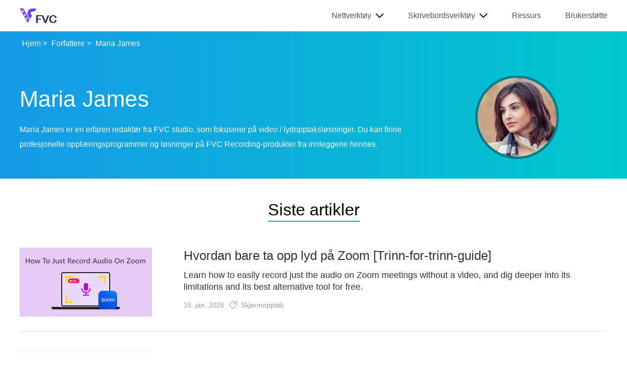

--- FILE ---
content_type: text/html; charset=UTF-8
request_url: https://www.free-videoconverter.net/nb/editor/maria-james/
body_size: 37642
content:
<!DOCTYPE html><html lang="nb"><head><meta charset="UTF-8"><meta name="viewport" content="width=device-width, initial-scale=1.0"><meta http-equiv="X-UA-Compatible" content="ie=edge"><title>Maria James - Seniorredaktør i FVC</title><link rel="shortcut icon" href="/favicon.ico" type="image/x-icon" /><script>(function(w,d,s,l,i){w[l]=w[l]||[];w[l].push({'gtm.start':new Date().getTime(),event:'gtm.js'});var f=d.getElementsByTagName(s)[0],j=d.createElement(s),dl=l!='dataLayer'?'&l='+l:'';j.async=true;j.src='https://www.googletagmanager.com/gtm.js?id='+i+dl;f.parentNode.insertBefore(j,f);})(window,document,'script','dataLayer','GTM-K898DJL');</script><meta name='robots' content='index, follow, max-image-preview:large, max-snippet:-1, max-video-preview:-1' /> <style>img:is([sizes="auto" i], [sizes^="auto," i]) { contain-intrinsic-size: 3000px 1500px }</style> <meta name="description" content="Maria James er en erfaren redaktør fra FVC studio, som fokuserer på video / lydopptaksløsninger. Du kan finne profesjonelle opplæringsprogrammer og løsninger på FVC Recording-produkter fra innleggene hennes." /> <link rel="canonical" href="https://www.free-videoconverter.net/nb/editor/maria-james/" /> <style id='classic-theme-styles-inline-css' type='text/css'>/*! This file is auto-generated */.wp-block-button__link{color:#fff;background-color:#32373c;border-radius:9999px;box-shadow:none;text-decoration:none;padding:calc(.667em + 2px) calc(1.333em + 2px);font-size:1.125em}.wp-block-file__button{background:#32373c;color:#fff;text-decoration:none}</style><link rel='stylesheet' id='trp-language-switcher-style-css' href='https://www.free-videoconverter.net/wp-content/plugins/translatepress-multilingual/assets/css/trp-language-switcher.css?ver=3.0.5' type='text/css' media='all' /><link rel="alternate" hreflang="en-US" href="https://www.free-videoconverter.net/editor/maria-james/"/><link rel="alternate" hreflang="zh-CN" href="https://www.free-videoconverter.net/zh_cn/editor/maria-james/"/><link rel="alternate" hreflang="ar" href="https://www.free-videoconverter.net/ar/editor/maria-james/"/><link rel="alternate" hreflang="ca" href="https://www.free-videoconverter.net/ca/editor/maria-james/"/><link rel="alternate" hreflang="cs-CZ" href="https://www.free-videoconverter.net/cs/editor/maria-james/"/><link rel="alternate" hreflang="da-DK" href="https://www.free-videoconverter.net/da/editor/maria-james/"/><link rel="alternate" hreflang="de-DE" href="https://www.free-videoconverter.net/de/editor/maria-james/"/><link rel="alternate" hreflang="el" href="https://www.free-videoconverter.net/el/editor/maria-james/"/><link rel="alternate" hreflang="es-ES" href="https://www.free-videoconverter.net/es/editor/maria-james/"/><link rel="alternate" hreflang="fa-IR" href="https://www.free-videoconverter.net/fa/editor/maria-james/"/><link rel="alternate" hreflang="fi" href="https://www.free-videoconverter.net/fi/editor/maria-james/"/><link rel="alternate" hreflang="fr-FR" href="https://www.free-videoconverter.net/fr/editor/maria-james/"/><link rel="alternate" hreflang="he-IL" href="https://www.free-videoconverter.net/he/editor/maria-james/"/><link rel="alternate" hreflang="hi-IN" href="https://www.free-videoconverter.net/hi/editor/maria-james/"/><link rel="alternate" hreflang="hr" href="https://www.free-videoconverter.net/hr/editor/maria-james/"/><link rel="alternate" hreflang="id-ID" href="https://www.free-videoconverter.net/id/editor/maria-james/"/><link rel="alternate" hreflang="it-IT" href="https://www.free-videoconverter.net/it/editor/maria-james/"/><link rel="alternate" hreflang="ja" href="https://www.free-videoconverter.net/ja/editor/maria-james/"/><link rel="alternate" hreflang="ko-KR" href="https://www.free-videoconverter.net/ko/editor/maria-james/"/><link rel="alternate" hreflang="ms-MY" href="https://www.free-videoconverter.net/ms/editor/maria-james/"/><link rel="alternate" hreflang="nb-NO" href="https://www.free-videoconverter.net/nb/editor/maria-james/"/><link rel="alternate" hreflang="nl-NL" href="https://www.free-videoconverter.net/nl/editor/maria-james/"/><link rel="alternate" hreflang="hu-HU" href="https://www.free-videoconverter.net/hu/editor/maria-james/"/><link rel="alternate" hreflang="pl-PL" href="https://www.free-videoconverter.net/pl/editor/maria-james/"/><link rel="alternate" hreflang="pt-BR" href="https://www.free-videoconverter.net/pt/editor/maria-james/"/><link rel="alternate" hreflang="ro-RO" href="https://www.free-videoconverter.net/ro/editor/maria-james/"/><link rel="alternate" hreflang="ru-RU" href="https://www.free-videoconverter.net/ru/editor/maria-james/"/><link rel="alternate" hreflang="sv-SE" href="https://www.free-videoconverter.net/sv/editor/maria-james/"/><link rel="alternate" hreflang="th" href="https://www.free-videoconverter.net/th/editor/maria-james/"/><link rel="alternate" hreflang="tr-TR" href="https://www.free-videoconverter.net/tr/editor/maria-james/"/><link rel="alternate" hreflang="vi" href="https://www.free-videoconverter.net/vi/editor/maria-james/"/><link rel="alternate" hreflang="zh-TW" href="https://www.free-videoconverter.net/zh_tw/editor/maria-james/"/><link rel="alternate" hreflang="en" href="https://www.free-videoconverter.net/editor/maria-james/"/><link rel="alternate" hreflang="zh" href="https://www.free-videoconverter.net/zh_cn/editor/maria-james/"/><link rel="alternate" hreflang="cs" href="https://www.free-videoconverter.net/cs/editor/maria-james/"/><link rel="alternate" hreflang="da" href="https://www.free-videoconverter.net/da/editor/maria-james/"/><link rel="alternate" hreflang="de" href="https://www.free-videoconverter.net/de/editor/maria-james/"/><link rel="alternate" hreflang="es" href="https://www.free-videoconverter.net/es/editor/maria-james/"/><link rel="alternate" hreflang="fa" href="https://www.free-videoconverter.net/fa/editor/maria-james/"/><link rel="alternate" hreflang="fr" href="https://www.free-videoconverter.net/fr/editor/maria-james/"/><link rel="alternate" hreflang="he" href="https://www.free-videoconverter.net/he/editor/maria-james/"/><link rel="alternate" hreflang="hi" href="https://www.free-videoconverter.net/hi/editor/maria-james/"/><link rel="alternate" hreflang="id" href="https://www.free-videoconverter.net/id/editor/maria-james/"/><link rel="alternate" hreflang="it" href="https://www.free-videoconverter.net/it/editor/maria-james/"/><link rel="alternate" hreflang="ko" href="https://www.free-videoconverter.net/ko/editor/maria-james/"/><link rel="alternate" hreflang="ms" href="https://www.free-videoconverter.net/ms/editor/maria-james/"/><link rel="alternate" hreflang="nb" href="https://www.free-videoconverter.net/nb/editor/maria-james/"/><link rel="alternate" hreflang="nl" href="https://www.free-videoconverter.net/nl/editor/maria-james/"/><link rel="alternate" hreflang="hu" href="https://www.free-videoconverter.net/hu/editor/maria-james/"/><link rel="alternate" hreflang="pl" href="https://www.free-videoconverter.net/pl/editor/maria-james/"/><link rel="alternate" hreflang="pt" href="https://www.free-videoconverter.net/pt/editor/maria-james/"/><link rel="alternate" hreflang="ro" href="https://www.free-videoconverter.net/ro/editor/maria-james/"/><link rel="alternate" hreflang="ru" href="https://www.free-videoconverter.net/ru/editor/maria-james/"/><link rel="alternate" hreflang="sv" href="https://www.free-videoconverter.net/sv/editor/maria-james/"/><link rel="alternate" hreflang="tr" href="https://www.free-videoconverter.net/tr/editor/maria-james/"/><link rel="alternate" hreflang="x-default" href="https://www.free-videoconverter.net/editor/maria-james/"/><script type="application/ld+json" class="saswp-schema-markup-output">[
    {
        "@context": "https:\/\/schema.org\/",
        "@type": "Person",
        "name": "Maria James",
        "url": "https:\/\/www.free-videoconverter.net\/nb\/editor\/maria-james\/"
    }
]</script><link rel="stylesheet" href="https://www.free-videoconverter.net/wp-content/themes/free-videoconverter.net/css-new/author.css"></head><body><noscript><iframe src="https://www.googletagmanager.com/ns.html?id=GTM-K898DJL"height="0" width="0" style="display:none;visibility:hidden"></iframe></noscript><div class="header"> <div class="center clearfix"> <div class="logo"><a href="/nb/"><img src="/images/index/logo.png" loading="lazy" alt="FVC"/></a></div> <i class="purchase"></i> <i class="search"></i> <span class="toggle_nav"></span> <ul class="toggle_nav_box"> <li class="products"><span>Nettverktøy</span><i></i> <div class="header_slider"> <div class="slider_inner"> <p class="header_title">Video</p> <ul class="clearfix active"> <li><a href="/nb/free-online-video-converter/">Gratis videokonvertering online<img src="/images/index/hot.png" loading="lazy" alt="Varmt" /></a></li> <li><a href="/nb/free-video-merger/">Gratis videosammenslåing på nett</a></li> <li><a href="/nb/free-screen-recorder/">Gratis skjermopptaker online</a></li> <li><a href="/nb/free-video-compressor/">Gratis videokompressor online</a></li> <li><a href="/nb/free-video-player/">Gratis videospiller på nett</a></li> <li><a href="/nb/free-flv-to-mp4-converter/">Gratis FLV til MP4 Converter</a></li> <li><a href="/nb/free-mp4-converter/">Gratis MP4 Converter Online</a></li> <li><a href="/nb/free-mkv-converter/">Gratis MKV Converter Online</a></li> <li><a href="/nb/free-mov-converter/">Gratis MOV Converter Online</a></li> </ul> </div> <div class="slider_inner"> <p class="header_title">Lyd</p> <ul class="clearfix active"> <li><a href="/nb/free-audio-converter/">Gratis Audio Converter Online</a></li> <li><a href="/nb/free-audio-recorder/">Gratis lydopptaker online</a></li> <li><a href="/nb/free-mp3-converter/">Gratis MP3 Converter Online</a></li> </ul> <p class="header_title">Bilde</p> <ul class="clearfix active"> <li><a href="/nb/free-background-remover/">Gratis bakgrunnsfjerner</a></li> <li><a href="/nb/free-watermark-remover/">Gratis vannmerkefjerner<img src="/images/index/hot.png" loading="lazy" alt="Varmt" /></a></li> <li><a href="/nb/free-image-upscaler/">Gratis bildeoppskalering<img src="/images/index/new.png" loading="lazy" alt="Ny" /></a></li> <li><a href="/nb/free-image-converter/">Gratis bildekonvertering<img src="/images/index/new.png" loading="lazy" alt="Ny" /></a></li> <li><a href="/nb/free-image-compressor/">Gratis bildekompressor</a></li> <li><a href="/nb/free-heic-to-jpg-png-converter/">Gratis HEIC til JPG Converter</a></li> <li><a href="/nb/free-heic-to-png-converter/">Gratis HEIC til PNG-konvertering</a></li> </ul> </div> <div class="slider_inner"> <p class="header_title">Mer</p> <ul> <li><a href="/nb/free-pdf-compressor/">Gratis PDF-kompressor online</a></li> <li><a href="/nb/free-dvd-player/">Gratis DVD-spiller på nett</a></li> </ul> </div> </div> </li> <li class="products"><span>Skrivebordsverktøy</span><i></i> <div class="header_slider"> <div class="slider_inner"> <p>Gratis medieprogramvare</p> <ul class="clearfix"> <li><a href="/nb/free-ts-converter/">Gratis TS Converter</a></li> <li><a href="/nb/free-mts-converter/">Gratis MTS Converter</a></li> <li><a href="/nb/free-flv-to-mp3-converter/">Gratis FLV til MP3 Converter</a></li> <li><a href="/nb/free-m2ts-converter/">Gratis M2TS Converter</a></li> <li><a href="/nb/flac-to-mp3-converter/">Gratis FLAC til MP3 Converter</a></li> <li><a href="/nb/video-to-gif-maker/">Gratis video til GIF Maker</a></li> <li><a href="/nb/free-4k-converter/">Gratis 4K-konvertering</a></li> <li><a href="/nb/free-flv-converter/">Gratis FLV Converter</a></li> <li><a href="/nb/free-3d-converter/">Gratis 3D-konvertering</a></li> </ul> </div> <div class="slider_inner feature"> <p>Utvalgte produkter</p> <ul class="clearfix"> <li><a href="/nb/video-converter-ultimate/"><img src="/images/video-converter-ultimate/logo.png" alt="Video Converter Ultimate Logo">Video Converter Ultimate</a><img src="/images/index/hot.png" loading="lazy" alt="Varmt" /></li> <li><a href="/nb/screen-recorder/"><img src="/images/screen-recorder/logo-new.png" alt="Skjermopptakerlogo">Skjermopptaker</a></li> <li><a href="/nb/video-repair/"><img src="/images/video-repair/icon-video-repair.png" alt="Videoreparasjonslogo">Videoreparasjon</a></li> </ul> </div> </div> </li> <li><a href="/nb/resource/">Ressurs</a></li> <li class="support"><a href="/nb/support/">Brukerstøtte</a></li> </ul> </div></div><div class="header_bg"></div><div id="banner"> <div class="bread-crumb container"><a href="/nb/">Hjem</a> > <a href="/nb/editor/">Forfattere</a> > <span>Maria James</span></div> <div class="author-single flex-box container"> <div class="author-text"> <h1 class="author-name">Maria James</h1> <p>Maria James er en erfaren redaktør fra FVC studio, som fokuserer på video / lydopptaksløsninger. Du kan finne profesjonelle opplæringsprogrammer og løsninger på FVC Recording-produkter fra innleggene hennes.</p> </div> <div class="author-photo"> <img src="/images/resource/maria-james.png" alt="Maria James"> </div> </div></div><div class="article-title"> <h2>Siste artikler</h2></div><ul class="article_list container"> <li class="flex_box"> <a href="https://www.free-videoconverter.net/nb/screen-recording/how-to-just-record-audio-on-zoom/"><img src="https://www.free-videoconverter.net/images/2026/01/how-to-just-record-audio-on-zoom-s.jpg" class="attachment-full size-full wp-post-image" alt="How to Just Record Audio on Zoom" decoding="async" /></a> <div class="right"> <a href="https://www.free-videoconverter.net/nb/screen-recording/how-to-just-record-audio-on-zoom/" class="title">Hvordan bare ta opp lyd på Zoom [Trinn-for-trinn-guide]</a> <p class="dec">Learn how to easily record just the audio on Zoom meetings without a video, and dig deeper into its limitations and its best alternative tool for free.</p> <div class="author"> <div><p class="time">15. jan. 2026</p><i></i><a href="https://www.free-videoconverter.net/nb/screen-recording/">Skjermopptak</a></div> </div> </div> </li> <li class="flex_box"> <a href="https://www.free-videoconverter.net/nb/screen-recording/how-to-record-audio-on-canva/"><img src="https://www.free-videoconverter.net/images/2026/01/how-to-record-audio-on-canva-s.jpg" class="attachment-full size-full wp-post-image" alt="Slik spiller du inn lyd på Canva" decoding="async" /></a> <div class="right"> <a href="https://www.free-videoconverter.net/nb/screen-recording/how-to-record-audio-on-canva/" class="title">Slik spiller du inn lyd på Canva: Enkleste måte + alternativ</a> <p class="dec">Lær hvordan du tar opp lyd på Canva ved hjelp av innspillingsstudioet deres, og oppdag det beste gratis alternativet på nett for å ta opp intern og ekstern lyd på Canva.</p> <div class="author"> <div><p class="time">7. januar 2026</p><i></i><a href="https://www.free-videoconverter.net/nb/screen-recording/">Skjermopptak</a></div> </div> </div> </li> <li class="flex_box"> <a href="https://www.free-videoconverter.net/nb/screen-recording/game-bar-wont-record/"><img src="https://www.free-videoconverter.net/images/2026/01/game-bar-wont-record-s.jpg" class="attachment-full size-full wp-post-image" alt="Spilllinjen tar ikke opp" decoding="async" /></a> <div class="right"> <a href="https://www.free-videoconverter.net/nb/screen-recording/game-bar-wont-record/" class="title">Spilllinjen tar ikke opp? Slik fikset jeg det (2026-guide)</a> <p class="dec">Ødelegger feilen din om at Game Bar ikke vil ta opp klippene dine? Sjekk ut løsningene for å fikse problemer med Xbox Game Bar-opptak, mikrofonfeil og mer.</p> <div class="author"> <div><p class="time">7. januar 2026</p><i></i><a href="https://www.free-videoconverter.net/nb/screen-recording/">Skjermopptak</a></div> </div> </div> </li> <li class="flex_box"> <a href="https://www.free-videoconverter.net/nb/screen-recording/skype-call-recorder/"><img src="https://www.free-videoconverter.net/images/2025/12/skype-call-recorder-s.jpg" class="attachment-full size-full wp-post-image" alt="Skype-samtaleopptaker" decoding="async" /></a> <div class="right"> <a href="https://www.free-videoconverter.net/nb/screen-recording/skype-call-recorder/" class="title">Topp 8 Skype-samtaleopptakere for deg: Introduksjon, fordeler og ulemper</a> <p class="dec">Hvis du trenger en Skype-samtaleopptaker for å ta opp samtaler eller nettmøter, sjekk ut dette. Vi introduserer 8 verktøy som er kompatible med ulike plattformer.</p> <div class="author"> <div><p class="time">12. des. 2025</p><i></i><a href="https://www.free-videoconverter.net/nb/screen-recording/">Skjermopptak</a></div> </div> </div> </li> <li class="flex_box"> <a href="https://www.free-videoconverter.net/nb/screen-recording/whatsapp-record-video/"><img src="https://www.free-videoconverter.net/images/2025/12/whatsapp-record-video-s.jpg" class="attachment-full size-full wp-post-image" alt="WhatsApp-opptaksvideo" decoding="async" /></a> <div class="right"> <a href="https://www.free-videoconverter.net/nb/screen-recording/whatsapp-record-video/" class="title">Slik tar du opp en WhatsApp-videosamtale [3 effektive måter]</a> <p class="dec">Lurer du på hvordan du kan ta opp en WhatsApp-videosamtale? Les denne artikkelen, og bli veiledet av de tre metodene som kan hjelpe deg med å enkelt ta opp på forskjellige enheter.</p> <div class="author"> <div><p class="time">12. des. 2025</p><i></i><a href="https://www.free-videoconverter.net/nb/screen-recording/">Skjermopptak</a></div> </div> </div> </li> <li class="flex_box"> <a href="https://www.free-videoconverter.net/nb/screen-recording/fbx-game-recorder/"><img src="https://www.free-videoconverter.net/images/2025/12/fbx-game-recorder-s.jpg" class="attachment-full size-full wp-post-image" alt="FBX spillopptaker" decoding="async" /></a> <div class="right"> <a href="https://www.free-videoconverter.net/nb/screen-recording/fbx-game-recorder/" class="title">[Full anmeldelse] FBX spillopptaker: Er det virkelig verdt et forsøk?</a> <p class="dec">Hvis du vil bruke FBX Game Recorder, men ikke vet hvor du skal begynne, dekker denne artikkelen alt du trenger å vite, inkludert det beste alternativet.</p> <div class="author"> <div><p class="time">2. des. 2025</p><i></i><a href="https://www.free-videoconverter.net/nb/screen-recording/">Skjermopptak</a></div> </div> </div> </li> <li class="flex_box"> <a href="https://www.free-videoconverter.net/nb/screen-recording/can-you-record-facetime-video-calls/"><img src="https://www.free-videoconverter.net/images/2025/12/can-you-record-facetime-video-calls-s.jpg" class="attachment-full size-full wp-post-image" alt="Kan du ta opp FaceTime-videosamtaler" decoding="async" /></a> <div class="right"> <a href="https://www.free-videoconverter.net/nb/screen-recording/can-you-record-facetime-video-calls/" class="title">Kan du ta opp FaceTime-videosamtaler? [iPhone/iPad/Mac]</a> <p class="dec">Finn ut i denne artikkelen om du virkelig kan ta opp FaceTime-videosamtaler på forskjellige enheter, og lær et nytt verktøy som kan skjerme opptak av FaceTime-videosamtaler.</p> <div class="author"> <div><p class="time">2. des. 2025</p><i></i><a href="https://www.free-videoconverter.net/nb/screen-recording/">Skjermopptak</a></div> </div> </div> </li> <li class="flex_box"> <a href="https://www.free-videoconverter.net/nb/screen-recording/cant-screen-record-onlyfans/"><img src="https://www.free-videoconverter.net/images/2025/11/cant-screen-record-onlyfans-s.jpg" class="attachment-full size-full wp-post-image" alt="Kan ikke ta opp skjerm, bare fans" decoding="async" /></a> <div class="right"> <a href="https://www.free-videoconverter.net/nb/screen-recording/cant-screen-record-onlyfans/" class="title">Kan ikke ta opp skjermbilder bare fra fans? Her er den raskeste måten å fikse det på</a> <p class="dec">Hvis du ikke kan skjerme opptaket av OnlyFans-innhold og leter etter den enkleste måten å fikse det på, kan du lese denne artikkelen og finne ut hva du kan gjøre for å fortsette opptaket.</p> <div class="author"> <div><p class="time">28. november 2025</p><i></i><a href="https://www.free-videoconverter.net/nb/screen-recording/">Skjermopptak</a></div> </div> </div> </li> <li class="flex_box"> <a href="https://www.free-videoconverter.net/nb/screen-recording/how-to-record-fortnite-on-pc/"><img src="https://www.free-videoconverter.net/images/2025/11/how-to-record-fortnite-on-pc-s.jpg" class="attachment-full size-full wp-post-image" alt="Slik spiller du inn Fortnite på PC" decoding="async" /></a> <div class="right"> <a href="https://www.free-videoconverter.net/nb/screen-recording/how-to-record-fortnite-on-pc/" class="title">5 beste måter å spille inn Fortnite på PC [2025-guide]</a> <p class="dec">Lurer du på hvordan du kan spille inn Fortnite på PC? Les denne artikkelen, og bli veiledet av seks metoder for hvordan du enkelt kan spille inn Fortnite-opplevelsen din. Bonustips venter.</p> <div class="author"> <div><p class="time">28. november 2025</p><i></i><a href="https://www.free-videoconverter.net/nb/screen-recording/">Skjermopptak</a></div> </div> </div> </li> <li class="flex_box"> <a href="https://www.free-videoconverter.net/nb/screen-recording/best-youtube-recorder/"><img src="https://www.free-videoconverter.net/images/2025/11/best-youtube-recorder-s.jpg" class="attachment-full size-full wp-post-image" alt="Beste YouTube-opptaker" decoding="async" /></a> <div class="right"> <a href="https://www.free-videoconverter.net/nb/screen-recording/best-youtube-recorder/" class="title">Beste opptaksprogramvare for YouTube: 8 alternativer for deg</a> <p class="dec">Leter du etter den beste programvaren for opptak for YouTube? Her er åtte alternativer, inkludert nettbaserte verktøy, skrivebordsprogrammer og systemstandarder. Prøv et.</p> <div class="author"> <div><p class="time">28. november 2025</p><i></i><a href="https://www.free-videoconverter.net/nb/screen-recording/">Skjermopptak</a></div> </div> </div> </li> <li class="flex_box"> <a href="https://www.free-videoconverter.net/nb/screen-recording/best-minecraft-screen-recorder/"><img src="https://www.free-videoconverter.net/images/2025/11/best-minecraft-screen-recorder-s.jpg" class="attachment-full size-full wp-post-image" alt="Beste Minecraft-skjermopptaker" decoding="async" /></a> <div class="right"> <a href="https://www.free-videoconverter.net/nb/screen-recording/best-minecraft-screen-recorder/" class="title">Topp 6 Minecraft-skjermopptakere som hjelper deg med å ta opp spilløyeblikk</a> <p class="dec">Trenger du den beste Minecraft-skjermopptakeren? Ikke gå glipp av denne guiden. Her er 6 alternativer, hver med sine egne styrker. Hvert alternativ kommer med en introduksjon, fordeler og ulemper.</p> <div class="author"> <div><p class="time">28. november 2025</p><i></i><a href="https://www.free-videoconverter.net/nb/screen-recording/">Skjermopptak</a></div> </div> </div> </li> <li class="flex_box"> <a href="https://www.free-videoconverter.net/nb/screen-recording/screen-recorder-with-drawing-tools/"><img src="https://www.free-videoconverter.net/images/2025/11/screen-recorder-with-drawing-tools-s.jpg" class="attachment-full size-full wp-post-image" alt="Skjermopptaker med tegneverktøy" decoding="async" /></a> <div class="right"> <a href="https://www.free-videoconverter.net/nb/screen-recording/screen-recorder-with-drawing-tools/" class="title">8 ultimate skjermopptakere med tegneverktøy [anmeldelse]</a> <p class="dec">Hvis du vil forbedre skjermopptaket ditt ved å legge til tegneelementer, les denne artikkelen og bli veiledet av åtte skjermopptakere med tegneverktøy.</p> <div class="author"> <div><p class="time">28. november 2025</p><i></i><a href="https://www.free-videoconverter.net/nb/screen-recording/">Skjermopptak</a></div> </div> </div> </li> <li class="flex_box"> <a href="https://www.free-videoconverter.net/nb/screen-recording/record-games-with-nvidia/"><img src="https://www.free-videoconverter.net/images/2025/11/record-games-with-nvidia-s.jpg" class="attachment-full size-full wp-post-image" alt="Spill inn spill med NVIDIA" decoding="async" /></a> <div class="right"> <a href="https://www.free-videoconverter.net/nb/screen-recording/record-games-with-nvidia/" class="title">En komplett guide til hvordan du spiller inn spill med NVIDIA ShadowPlay</a> <p class="dec">Vet du hvordan du spiller inn spill med NVIDIA? Er det enkelt å bruke? Her er en detaljert veiledning som hjelper deg!</p> <div class="author"> <div><p class="time">20. november 2025</p><i></i><a href="https://www.free-videoconverter.net/nb/screen-recording/">Skjermopptak</a></div> </div> </div> </li> <li class="flex_box"> <a href="https://www.free-videoconverter.net/nb/screen-recording/snipping-tool-chrome-extension/"><img src="https://www.free-videoconverter.net/images/2025/11/snipping-tool-chrome-extension-s.jpg" class="attachment-full size-full wp-post-image" alt="Chrome-utvidelse for utklippsverktøy" decoding="async" /></a> <div class="right"> <a href="https://www.free-videoconverter.net/nb/screen-recording/snipping-tool-chrome-extension/" class="title">De 5 beste Chrome-skjermbildeutvidelsene du kan velge mellom</a> <p class="dec">Oppdag de 5 beste Chrome-skjermbildeutvidelsene for å enkelt ta hele sider, rullende vinduer eller raske utklipp. Perfekt for arbeid, studier og deling.</p> <div class="author"> <div><p class="time">20. november 2025</p><i></i><a href="https://www.free-videoconverter.net/nb/screen-recording/">Skjermopptak</a></div> </div> </div> </li> <li class="flex_box"> <a href="https://www.free-videoconverter.net/nb/screen-recording/screen-recorder-with-timer/"><img src="https://www.free-videoconverter.net/images/2025/11/screen-recorder-with-timer-s.jpg" class="attachment-full size-full wp-post-image" alt="Skjermopptaker med timer" decoding="async" /></a> <div class="right"> <a href="https://www.free-videoconverter.net/nb/screen-recording/screen-recorder-with-timer/" class="title">Topp 8 skjermopptakere med timer som kan planlegge</a> <p class="dec">Vil du finne en god skjermopptaker med timer som lar deg utføre oppgaver når du ikke er der? Sjekk ut de åtte produktene i denne artikkelen.</p> <div class="author"> <div><p class="time">20. november 2025</p><i></i><a href="https://www.free-videoconverter.net/nb/screen-recording/">Skjermopptak</a></div> </div> </div> </li> <li class="flex_box"> <a href="https://www.free-videoconverter.net/nb/screen-recording/acethinker-free-screen-recorder/"><img src="https://www.free-videoconverter.net/images/2025/11/acethinker-free-screen-recorder-s.jpg" class="attachment-full size-full wp-post-image" alt="Acethinker Gratis Skjermopptaker" decoding="async" /></a> <div class="right"> <a href="https://www.free-videoconverter.net/nb/screen-recording/acethinker-free-screen-recorder/" class="title">Anmeldelse av Acethinker gratis skjermopptaker på nett: Er den bra?</a> <p class="dec">Usikker på om du skal bruke Acethinker Free Online Screen Recorder? Les denne anmeldelsen. Vi gir informasjon om funksjoner, ytelse, priser, sikkerhet og mer.</p> <div class="author"> <div><p class="time">20. november 2025</p><i></i><a href="https://www.free-videoconverter.net/nb/screen-recording/">Skjermopptak</a></div> </div> </div> </li> <li class="flex_box"> <a href="https://www.free-videoconverter.net/nb/screen-recording/snipping-tool-alternative/"><img src="https://www.free-videoconverter.net/images/2025/11/snipping-tool-alternative-s.jpg" class="attachment-full size-full wp-post-image" alt="Alternativ til utklippsverktøyet" decoding="async" /></a> <div class="right"> <a href="https://www.free-videoconverter.net/nb/screen-recording/snipping-tool-alternative/" class="title">Finn det beste alternativet til utklippsverktøyet på Windows og Mac</a> <p class="dec">Finn det beste alternativet til utklippsverktøyet for Windows og Mac. Utforsk de beste gratis- og betalte alternativene med avanserte funksjoner for opptak, redigering og deling.</p> <div class="author"> <div><p class="time">20. november 2025</p><i></i><a href="https://www.free-videoconverter.net/nb/screen-recording/">Skjermopptak</a></div> </div> </div> </li> <li class="flex_box"> <a href="https://www.free-videoconverter.net/nb/screen-recording/fonepaw-screen-recorder-review/"><img src="https://www.free-videoconverter.net/images/2025/11/fonepaw-screen-recorder-review-s.jpg" class="attachment-full size-full wp-post-image" alt="FonePaw skjermopptaker anmeldelse" decoding="async" /></a> <div class="right"> <a href="https://www.free-videoconverter.net/nb/screen-recording/fonepaw-screen-recorder-review/" class="title">FonePaw Screen Recorder-anmeldelse: Funksjoner, fordeler og ulemper</a> <p class="dec">Har du lyst til å prøve, men er usikker på kvaliteten? Les denne anmeldelsen av FonePaw Screen Recorder for å se om funksjonaliteten, sikkerheten og ytelsen oppfyller dine krav.</p> <div class="author"> <div><p class="time">14. november 2025</p><i></i><a href="https://www.free-videoconverter.net/nb/screen-recording/">Skjermopptak</a></div> </div> </div> </li> <li class="flex_box"> <a href="https://www.free-videoconverter.net/nb/screen-recording/facebook-recording/"><img src="https://www.free-videoconverter.net/images/2025/11/facebook-recording-s.jpg" class="attachment-full size-full wp-post-image" alt="Facebook-opptak" decoding="async" /></a> <div class="right"> <a href="https://www.free-videoconverter.net/nb/screen-recording/facebook-recording/" class="title">De beste måtene å enkelt fange og lagre Facebook-poster</a> <p class="dec">Leter du etter en enkel måte å opprette Facebook-videoer på? Denne veiledningen viser hvordan du tar opp Facebook-videoer på PC, iPhone eller Android, og til og med lagrer dem på nettet.</p> <div class="author"> <div><p class="time">14. november 2025</p><i></i><a href="https://www.free-videoconverter.net/nb/screen-recording/">Skjermopptak</a></div> </div> </div> </li> <li class="flex_box"> <a href="https://www.free-videoconverter.net/nb/screen-recording/obs-not-recording-full-screen/"><img src="https://www.free-videoconverter.net/images/2025/11/obs-not-recording-full-screen-s.jpg" class="attachment-full size-full wp-post-image" alt="OBS tar ikke opp i fullskjerm" decoding="async" /></a> <div class="right"> <a href="https://www.free-videoconverter.net/nb/screen-recording/obs-not-recording-full-screen/" class="title">Slik fikser du OBS som ikke tar opp i fullskjerm: Årsaker og løsning</a> <p class="dec">Opplever du problemer med at OBS ikke tar opp i fullskjerm? Sjekk denne veiledningen for å se om noen av årsakene samsvarer med din situasjon. Hvis det er tilfelle, kan du prøve feilsøkingstrinnene.</p> <div class="author"> <div><p class="time">14. november 2025</p><i></i><a href="https://www.free-videoconverter.net/nb/screen-recording/">Skjermopptak</a></div> </div> </div> </li> <li class="flex_box"> <a href="https://www.free-videoconverter.net/nb/screen-recording/how-to-record-gameplay-on-an-iphone/"><img src="https://www.free-videoconverter.net/images/2025/11/how-to-record-gameplay-on-an-iphone-s.jpg" class="attachment-full size-full wp-post-image" alt="Slik spiller du inn spilling på en iPhone" decoding="async" /></a> <div class="right"> <a href="https://www.free-videoconverter.net/nb/screen-recording/how-to-record-gameplay-on-an-iphone/" class="title">Slik spiller du inn spilling på en iPhone: Innebygd og dedikert</a> <p class="dec">Leter du etter en enkel måte å spille inn spilling på iPhonen din? Denne veiledningen viser hvordan du spiller inn spilling med de innebygde og andre kraftige verktøyene på iPhonen.</p> <div class="author"> <div><p class="time">14. november 2025</p><i></i><a href="https://www.free-videoconverter.net/nb/screen-recording/">Skjermopptak</a></div> </div> </div> </li> <li class="flex_box"> <a href="https://www.free-videoconverter.net/nb/gif/loop-gif/"><img src="https://www.free-videoconverter.net/images/2025/10/loop-gif-s.jpg" class="attachment-full size-full wp-post-image" alt="Løkke GIF" decoding="async" /></a> <div class="right"> <a href="https://www.free-videoconverter.net/nb/gif/loop-gif/" class="title">3 enkleste måter å lage perfekte loop-GIF-er i 2025</a> <p class="dec">Leter du etter en guide som hjelper deg med å lage loop-GIF-er perfekt? Da har du kommet til rett sted! Denne artikkelen lærer deg tre måter å lage en på ved hjelp av GIF-loopere.</p> <div class="author"> <div><p class="time">29. oktober 2025</p><i></i><a href="https://www.free-videoconverter.net/nb/gif/">GIF</a></div> </div> </div> </li> <li class="flex_box"> <a href="https://www.free-videoconverter.net/nb/screen-recording/bandicam-alternative/"><img src="https://www.free-videoconverter.net/images/2025/06/bandicam-alternative​-s.jpg" class="attachment-full size-full wp-post-image" alt="Bandicam-alternativ" decoding="async" /></a> <div class="right"> <a href="https://www.free-videoconverter.net/nb/screen-recording/bandicam-alternative/" class="title">10 beste Bandicam-alternativer: Best for, fordeler og ulemper</a> <p class="dec">Denne artikkelen velger ut de 10 beste Bandicam-alternativene fra skjermopptakerne og lister opp fordelene, ulempene og de beste alternativene. Håper dette innlegget hjelper deg.</p> <div class="author"> <div><p class="time">23. juni 2025</p><i></i><a href="https://www.free-videoconverter.net/nb/screen-recording/">Skjermopptak</a></div> </div> </div> </li> <li class="flex_box"> <a href="https://www.free-videoconverter.net/nb/image-editing/sharpen-image/"><img src="https://www.free-videoconverter.net/images/2022/08/sharpen-image-.jpg" class="attachment-full size-full wp-post-image" alt="Gjør bildet skarpere" decoding="async" /></a> <div class="right"> <a href="https://www.free-videoconverter.net/nb/image-editing/sharpen-image/" class="title">Slik skjerper du bildet på datamaskin og mobil [Gratis/på nett]</a> <p class="dec">Har du et uskarpt eller skadet bilde? Vil du gjøre det skarpt og klart igjen? Dette innlegget viser deg 7 måter å gjøre det på PC og mobilplattform.</p> <div class="author"> <div><p class="time">20. juni 2025</p><i></i><a href="https://www.free-videoconverter.net/nb/image-editing/">Bilderedigering</a></div> </div> </div> </li> <li class="flex_box"> <a href="https://www.free-videoconverter.net/nb/screen-recording/screen-recorders-no-watermark/"><img src="https://www.free-videoconverter.net/images/2025/06/screen-recorders-no-watermark-s.jpg" class="attachment-full size-full wp-post-image" alt="Skjermopptakere uten vannmerke" decoding="async" /></a> <div class="right"> <a href="https://www.free-videoconverter.net/nb/screen-recording/screen-recorders-no-watermark/" class="title">9 beste skjermopptakere uten vannmerke: Detaljerte introduksjoner</a> <p class="dec">Her er de 9 beste skjermopptakerne uten vannmerke. Alle har en detaljert introduksjon, best for, fordeler og ulemper. Les og filtrer ut den som passer deg.</p> <div class="author"> <div><p class="time">20. juni 2025</p><i></i><a href="https://www.free-videoconverter.net/nb/screen-recording/">Skjermopptak</a></div> </div> </div> </li> <li class="flex_box"> <a href="https://www.free-videoconverter.net/nb/screen-recording/loom-alternatives/"><img src="https://www.free-videoconverter.net/images/2025/06/loom-alternatives-s.jpg" class="attachment-full size-full wp-post-image" alt="Alternativer til vevstoler" decoding="async" /></a> <div class="right"> <a href="https://www.free-videoconverter.net/nb/screen-recording/loom-alternatives/" class="title">Topp 9 Loom-alternativer for uanstrengt skjermopptak</a> <p class="dec">Leter du etter de beste Loom-alternativene for skjermopptak? Utforsk 9 topprangerte verktøy som tilbyr lignende eller enda bedre funksjoner og kompatibilitet i 2025.</p> <div class="author"> <div><p class="time">20. juni 2025</p><i></i><a href="https://www.free-videoconverter.net/nb/screen-recording/">Skjermopptak</a></div> </div> </div> </li> <li class="flex_box"> <a href="https://www.free-videoconverter.net/nb/screen-recording/4k-screen-recorder/"><img src="https://www.free-videoconverter.net/images/2025/06/4k-screen-recorder-s.jpg" class="attachment-full size-full wp-post-image" alt="4k skjermopptaker" decoding="async" /></a> <div class="right"> <a href="https://www.free-videoconverter.net/nb/screen-recording/4k-screen-recorder/" class="title">9 beste 4K-skjermopptakere for Ultra HD-opptak i 2025</a> <p class="dec">Leter du etter en skjermopptaker som tar opp i ekte 4K-kvalitet? Oppdag de 9 beste 4K-skjermopptaksverktøyene for å sikre videoutgang uten kvalitetstap.</p> <div class="author"> <div><p class="time">20. juni 2025</p><i></i><a href="https://www.free-videoconverter.net/nb/screen-recording/">Skjermopptak</a></div> </div> </div> </li> <li class="flex_box"> <a href="https://www.free-videoconverter.net/nb/screen-recording/screen-recorder-no-limit-time/"><img src="https://www.free-videoconverter.net/images/2025/06/screen-recorder-no-limit-time​-s.jpg" class="attachment-full size-full wp-post-image" alt="Skjermopptaker uten tidsbegrensning" decoding="async" /></a> <div class="right"> <a href="https://www.free-videoconverter.net/nb/screen-recording/screen-recorder-no-limit-time/" class="title">10 beste skjermopptakere uten tidsbegrensning: fordeler og ulemper</a> <p class="dec">Hvis du raskt vil velge skjermopptaker uten tidsbegrensning, les dette innlegget. Vi har valgt ut 10 alternativer du kan vurdere. Kom innom for å sjekke ytelsen deres.</p> <div class="author"> <div><p class="time">20. juni 2025</p><i></i><a href="https://www.free-videoconverter.net/nb/screen-recording/">Skjermopptak</a></div> </div> </div> </li> <li class="flex_box"> <a href="https://www.free-videoconverter.net/nb/screen-recording/camtasia-alternatives/"><img src="https://www.free-videoconverter.net/images/2025/06/camtasia-alternatives​-s.jpg" class="attachment-full size-full wp-post-image" alt="Camtasia-alternativer" decoding="async" /></a> <div class="right"> <a href="https://www.free-videoconverter.net/nb/screen-recording/camtasia-alternatives/" class="title">Topp 6 Camtasia-alternativer for sømløs skjermopptak</a> <p class="dec">Leter du etter alternativer til Camtasia? Oppdag seks kraftige skjermopptakere med redigeringsverktøy som passer både nybegynnere, profesjonelle og personer med stramme budsjetter.</p> <div class="author"> <div><p class="time">20. juni 2025</p><i></i><a href="https://www.free-videoconverter.net/nb/screen-recording/">Skjermopptak</a></div> </div> </div> </li> <li class="flex_box"> <a href="https://www.free-videoconverter.net/nb/gif/remove-watermark-from-gif/"><img src="https://www.free-videoconverter.net/images/2022/02/remove-watermark-from-gif-s.jpg" class="attachment-full size-full wp-post-image" alt="Fjern vannmerke fra GIF" decoding="async" /></a> <div class="right"> <a href="https://www.free-videoconverter.net/nb/gif/remove-watermark-from-gif/" class="title">4 metoder for å fjerne vannmerke fra GIF eller video [Siste]</a> <p class="dec">Hvordan fjerner du vannmerke fra GIF eller video? Ikke bekymre deg, dette innlegget vil vise deg fire velprøvde måter å slette det på én gang for alle.</p> <div class="author"> <div><p class="time">20. juni 2025</p><i></i><a href="https://www.free-videoconverter.net/nb/gif/">GIF</a></div> </div> </div> </li> <li class="flex_box"> <a href="https://www.free-videoconverter.net/nb/screen-recording/any-video-recorder-review/"><img src="https://www.free-videoconverter.net/images/2025/06/any-video-recorder-review-s.jpg" class="attachment-full size-full wp-post-image" alt="Eventuell videoopptaker gjennomgang" decoding="async" /></a> <div class="right"> <a href="https://www.free-videoconverter.net/nb/screen-recording/any-video-recorder-review/" class="title">Eventuell videoopptakeranmeldelse - Ta opp Netflix-videoer for offline-sering</a> <p class="dec">Hvis du vil bruke Any Video Recorder til å hente videoer fra YouTube eller andre kilder, bør du lese denne anmeldelsen av Any Video Recorder først. Finn ut om det er riktig for deg.</p> <div class="author"> <div><p class="time">9. juni 2025</p><i></i><a href="https://www.free-videoconverter.net/nb/screen-recording/">Skjermopptak</a></div> </div> </div> </li> <li class="flex_box"> <a href="https://www.free-videoconverter.net/nb/screen-recording/movavi-screen-recorder-review/"><img src="https://www.free-videoconverter.net/images/2025/06/movavi-screen-recorder-review-s.jpg" class="attachment-full size-full wp-post-image" alt="Movavi Screen Recorder Review" decoding="async" /></a> <div class="right"> <a href="https://www.free-videoconverter.net/nb/screen-recording/movavi-screen-recorder-review/" class="title">Movavi Screen Recorder Review - Fordeler / ulemper / pris / veiledning / alternativ</a> <p class="dec">Les denne anmeldelsen av Movavi Screen Recorder for å se om funksjonene oppfyller dine behov. Vi vil forberede disse med praktiske brukererfaringer og gi vår mening.</p> <div class="author"> <div><p class="time">9. juni 2025</p><i></i><a href="https://www.free-videoconverter.net/nb/screen-recording/">Skjermopptak</a></div> </div> </div> </li> <li class="flex_box"> <a href="https://www.free-videoconverter.net/nb/screen-recording/bandicam-screen-recorder-review/"><img src="https://www.free-videoconverter.net/images/2025/06/bandicam-screen-recorder-review-s.jpg" class="attachment-full size-full wp-post-image" alt="Bandicam Screen Recorder Review" decoding="async" /></a> <div class="right"> <a href="https://www.free-videoconverter.net/nb/screen-recording/bandicam-screen-recorder-review/" class="title">Bandicam Review - Er det verdt å bruke Bandicam Screen Recorder-programvare</a> <p class="dec">Dette er en fullstendig anmeldelse av Bandicam Screen Recorder. Du vil lære om funksjonene, prisene, fordelene og ulempene, og finne de beste alternativene.</p> <div class="author"> <div><p class="time">9. juni 2025</p><i></i><a href="https://www.free-videoconverter.net/nb/screen-recording/">Skjermopptak</a></div> </div> </div> </li> <li class="flex_box"> <a href="https://www.free-videoconverter.net/nb/screen-recording/obs-screen-recorder-review/"><img src="https://www.free-videoconverter.net/images/2025/06/obs-screen-recorder-review-s.jpg" class="attachment-full size-full wp-post-image" alt="Obs Screen Recorder-anmeldelse" decoding="async" /></a> <div class="right"> <a href="https://www.free-videoconverter.net/nb/screen-recording/obs-screen-recorder-review/" class="title">OBS Screen Recorder anmeldelse, alternativ og gratis nedlasting [2025]</a> <p class="dec">Dette er en anmeldelse av OBS Screen Recorder. Vi skal se på flere aspekter for å avgjøre om det er en kompetent programvare og hvorfor den er så høyt rangert i markedet.</p> <div class="author"> <div><p class="time">9. juni 2025</p><i></i><a href="https://www.free-videoconverter.net/nb/screen-recording/">Skjermopptak</a></div> </div> </div> </li> <li class="flex_box"> <a href="https://www.free-videoconverter.net/nb/screen-recording/camstudio-screen-recorder-review/"><img src="https://www.free-videoconverter.net/images/2025/06/camstudio-screen-recorder-review-s.jpg" class="attachment-full size-full wp-post-image" alt="Camstudio skjermopptaker anmeldelse" decoding="async" /></a> <div class="right"> <a href="https://www.free-videoconverter.net/nb/screen-recording/camstudio-screen-recorder-review/" class="title">CamStudio 2025-gjennomgang: Fordeler og ulemper ved å bruke CamStudio</a> <p class="dec">Som en av de beste skjermopptakerne, har CamStudio alt du ønsker deg? Du finner det mest detaljerte svaret i denne anmeldelsen av CamStudio Screen Recorder.</p> <div class="author"> <div><p class="time">9. juni 2025</p><i></i><a href="https://www.free-videoconverter.net/nb/screen-recording/">Skjermopptak</a></div> </div> </div> </li> <li class="flex_box"> <a href="https://www.free-videoconverter.net/nb/screen-recording/snagit-vs-camtasia/"><img src="https://www.free-videoconverter.net/images/2025/06/snagit-vs-camtasia-s.jpg" class="attachment-full size-full wp-post-image" alt="Snagit mot Camtasia" decoding="async" /></a> <div class="right"> <a href="https://www.free-videoconverter.net/nb/screen-recording/snagit-vs-camtasia/" class="title">Snagit vs.Camtasia: Hvilken gir den beste innspillingsopplevelsen</a> <p class="dec">Hvis du ikke vet hvilken skjermopptaker du skal velge, kan du lese dette innlegget om Snagit VS Camtasia. Vi analyserer forskjellene fra alle vinkler og hjelper deg med å bestemme deg.</p> <div class="author"> <div><p class="time">9. juni 2025</p><i></i><a href="https://www.free-videoconverter.net/nb/screen-recording/">Skjermopptak</a></div> </div> </div> </li> <li class="flex_box"> <a href="https://www.free-videoconverter.net/nb/screen-recording/ispring-screen-recorder-review/"><img src="https://www.free-videoconverter.net/images/2025/06/ispring-screen-recorder-review-s.jpg" class="attachment-full size-full wp-post-image" alt="Ispring skjermopptaker anmeldelse" decoding="async" /></a> <div class="right"> <a href="https://www.free-videoconverter.net/nb/screen-recording/ispring-screen-recorder-review/" class="title">iSpring Free Cam Screen Recorder Review og Mac-alternativet</a> <p class="dec">I denne anmeldelsen av iSpring Screen Recorder vil du se funksjonene, prisen, fordelene, ulempene, bruken og de beste alternativene. Vi håper å hjelpe deg med å forstå den 100%.</p> <div class="author"> <div><p class="time">9. juni 2025</p><i></i><a href="https://www.free-videoconverter.net/nb/screen-recording/">Skjermopptak</a></div> </div> </div> </li> <li class="flex_box"> <a href="https://www.free-videoconverter.net/nb/screen-recording/camtasia-recorder-review/"><img src="https://www.free-videoconverter.net/images/2025/06/camtasia-recorder-review-s.jpg" class="attachment-full size-full wp-post-image" alt="Camtasia Recorder Review" decoding="async" /></a> <div class="right"> <a href="https://www.free-videoconverter.net/nb/screen-recording/camtasia-recorder-review/" class="title">Camtasia Screen Recorder Review og gratis alternativ for Windows / Mac</a> <p class="dec">Les og få den siste anmeldelsen av Camtasia Screen Recorder. Med sine fordeler og ulemper kan du se om TechSmith Camtasia er det beste alternativet for deg.</p> <div class="author"> <div><p class="time">9. juni 2025</p><i></i><a href="https://www.free-videoconverter.net/nb/screen-recording/">Skjermopptak</a></div> </div> </div> </li> <li class="flex_box"> <a href="https://www.free-videoconverter.net/nb/screen-recording/record-audio-with-vlc/"><img src="https://www.free-videoconverter.net/images/2021/07/record-audio-with-vlc-s.jpg" class="attachment-full size-full wp-post-image" alt="ta opp audi med vlc s" decoding="async" /></a> <div class="right"> <a href="https://www.free-videoconverter.net/nb/screen-recording/record-audio-with-vlc/" class="title">Slik spiller du inn lyd med VLC Media Player: En komplett guide</a> <p class="dec">I dette innlegget lærer du hvordan du spiller inn lyd med VLC Media Player. Denne artikkelen har detaljerte trinn og vil anbefale et av de beste alternativene til VLC.</p> <div class="author"> <div><p class="time">21. mai 2025</p><i></i><a href="https://www.free-videoconverter.net/nb/screen-recording/">Skjermopptak</a></div> </div> </div> </li> <li class="flex_box"> <a href="https://www.free-videoconverter.net/nb/image-editing/how-to-resize-a-png/"><img src="https://www.free-videoconverter.net/images/2025/04/how-to-resize-a-png-s.jpg" class="attachment-full size-full wp-post-image" alt="Hvordan endre størrelse på en PNG" decoding="async" /></a> <div class="right"> <a href="https://www.free-videoconverter.net/nb/image-editing/how-to-resize-a-png/" class="title">Lær hvordan du endrer størrelse på en PNG og oppnår tapsfri kvalitet</a> <p class="dec">Endre størrelsen på PNG-filer raskt og enkelt med vår omfattende veiledning. Les gjennom artikkelen vår og følg trinn-for-trinn-guiden for sømløs bildeoppskalering.</p> <div class="author"> <div><p class="time">22. april 2025</p><i></i><a href="https://www.free-videoconverter.net/nb/image-editing/">Bilderedigering</a></div> </div> </div> </li> <li class="flex_box"> <a href="https://www.free-videoconverter.net/nb/image-editing/remove-deviantart-watermark/"><img src="https://www.free-videoconverter.net/images/2022/05/remove-deviantart-watermark-s.jpg" class="attachment-full size-full wp-post-image" alt="Fjern DeviantArt Watermark" decoding="async" /></a> <div class="right"> <a href="https://www.free-videoconverter.net/nb/image-editing/remove-deviantart-watermark/" class="title">Slik fjerner du DeviantArt Watermark Online [5 løsninger]</a> <p class="dec">Vil du lære hvordan du fjerner DeviantArt vannmerke på bildene dine? Ved å bruke de mest fremragende DeviantArt vannmerkefjernerne, kan du enkelt fjerne disse irriterende vannmerkene.</p> <div class="author"> <div><p class="time">17. april 2025</p><i></i><a href="https://www.free-videoconverter.net/nb/image-editing/">Bilderedigering</a></div> </div> </div> </li> <li class="flex_box"> <a href="https://www.free-videoconverter.net/nb/image-editing/convert-low-resolution-image-to-high/"><img src="https://www.free-videoconverter.net/images/2022/06/Copy-of-convert-low-resolution-image-to-high-s.jpg" class="attachment-full size-full wp-post-image" alt="kopi av Konverter bilde med lav oppløsning til høy" decoding="async" /></a> <div class="right"> <a href="https://www.free-videoconverter.net/nb/image-editing/convert-low-resolution-image-to-high/" class="title">7 enkle måter å øke bildeoppløsningen i høy kvalitet</a> <p class="dec">Hvordan øker du oppløsningen på bilder i Photoshop? Kan jeg lage et JPEG-bilde med høyere oppløsning? Lær 7 metoder for å øke oppløsningen på bilder.</p> <div class="author"> <div><p class="time">24. mars 2025</p><i></i><a href="https://www.free-videoconverter.net/nb/image-editing/">Bilderedigering</a></div> </div> </div> </li> <li class="flex_box"> <a href="https://www.free-videoconverter.net/nb/video-audio-converting/wmv-to-avi/"><img src="https://www.free-videoconverter.net/images/2021/11/wmv-to-avi-s.jpg" class="attachment-full size-full wp-post-image" alt="WMV til AVI" decoding="async" /></a> <div class="right"> <a href="https://www.free-videoconverter.net/nb/video-audio-converting/wmv-to-avi/" class="title">4 fantastiske omformere til gratis konverter WMV til AVI Online [2025]</a> <p class="dec">Leter du etter en WMV til AVI-konverter? I så fall, les denne artikkelen mens vi siler ut alle verktøyene vi kan finne på nettet for å hjelpe deg med denne nevnte oppgaven.</p> <div class="author"> <div><p class="time">13. januar 2023</p><i></i><a href="https://www.free-videoconverter.net/nb/video-audio-converting/">Konvertering av videolyd</a></div> </div> </div> </li> <li class="flex_box"> <a href="https://www.free-videoconverter.net/nb/video-audio-converting/rmvb-to-wmv/"><img src="https://www.free-videoconverter.net/images/2021/12/rmvb-to-wmv-s.jpg" class="attachment-full size-full wp-post-image" alt="RMVB til WMV" decoding="async" /></a> <div class="right"> <a href="https://www.free-videoconverter.net/nb/video-audio-converting/rmvb-to-wmv/" class="title">Topp 2 konverterere online og offline for å konvertere RMVB til WMV</a> <p class="dec">Leter du etter den raskeste og enkleste måten å konvertere RMVB-filer til WMV? Les denne artikkelen og lær fullstendig detaljert informasjon om konvertering.</p> <div class="author"> <div><p class="time">13. januar 2023</p><i></i><a href="https://www.free-videoconverter.net/nb/video-audio-converting/">Konvertering av videolyd</a></div> </div> </div> </li> <li class="flex_box"> <a href="https://www.free-videoconverter.net/nb/video-audio-converting/mpg-to-wmv/"><img src="https://www.free-videoconverter.net/images/2022/01/mpg-to-wmv-s.jpg" class="attachment-full size-full wp-post-image" alt="MPG til WMV" decoding="async" /></a> <div class="right"> <a href="https://www.free-videoconverter.net/nb/video-audio-converting/mpg-to-wmv/" class="title">2 Ultimate MPG-konverterere for å konvertere MPG til WMV gratis</a> <p class="dec">Vil du konvertere MPG til WMV gratis? I så fall er du heldig fordi vi fant ut at det er to verktøy du kan bruke til å konvertere MPG-filene dine.</p> <div class="author"> <div><p class="time">13. januar 2023</p><i></i><a href="https://www.free-videoconverter.net/nb/video-audio-converting/">Konvertering av videolyd</a></div> </div> </div> </li> <li class="flex_box"> <a href="https://www.free-videoconverter.net/nb/video-audio-converting/mkv-to-avi/"><img src="https://www.free-videoconverter.net/images/2021/10/mkv-to-avi-s.jpg" class="attachment-full size-full wp-post-image" alt="MKV til AVI" decoding="async" /></a> <div class="right"> <a href="https://www.free-videoconverter.net/nb/video-audio-converting/mkv-to-avi/" class="title">Utmerket valg for å konvertere MKV til et AVI -format</a> <p class="dec">Mestre hvordan du konverterer MKV-videoer med enkle trinn gitt eksklusivt for deg. Vil du vite hvordan? Klikk deretter på denne linken for å lære mer.</p> <div class="author"> <div><p class="time">13. januar 2023</p><i></i><a href="https://www.free-videoconverter.net/nb/video-audio-converting/">Konvertering av videolyd</a></div> </div> </div> </li> <li class="flex_box"> <a href="https://www.free-videoconverter.net/nb/video-audio-converting/m4v-to-wmv/"><img src="https://www.free-videoconverter.net/images/2021/12/m4v-to-wmv-s.jpg" class="attachment-full size-full wp-post-image" alt="M4V til WMV" decoding="async" /></a> <div class="right"> <a href="https://www.free-videoconverter.net/nb/video-audio-converting/m4v-to-wmv/" class="title">Hvordan konvertere M4V til WMV raskt uten å ødelegge kvaliteten</a> <p class="dec">Leter du etter en enkel måte å konvertere M4V til WMV? I denne artikkelen vil du lære hvordan du endrer M4V fra iTunes til WMV slik at du kan nyte dem på andre enheter.</p> <div class="author"> <div><p class="time">13. januar 2023</p><i></i><a href="https://www.free-videoconverter.net/nb/video-audio-converting/">Konvertering av videolyd</a></div> </div> </div> </li> <li class="flex_box"> <a href="https://www.free-videoconverter.net/nb/video-audio-converting/m4v-to-mkv/"><img src="https://www.free-videoconverter.net/images/2022/01/m4v-to-mkv-s.jpg" class="attachment-full size-full wp-post-image" alt="M4V til MKV" decoding="async" /></a> <div class="right"> <a href="https://www.free-videoconverter.net/nb/video-audio-converting/m4v-to-mkv/" class="title">Hvordan endre iTunes M4V til MKV på Mac og Windows [raskeste måten]</a> <p class="dec">Hvis du trenger å konvertere M4V til MKV på Mac, må du lese denne artikkelen. Som vi gir fakta om konvertererne som vil hjelpe deg med konverteringsprosessen.</p> <div class="author"> <div><p class="time">13. januar 2023</p><i></i><a href="https://www.free-videoconverter.net/nb/video-audio-converting/">Konvertering av videolyd</a></div> </div> </div> </li> <li class="flex_box"> <a href="https://www.free-videoconverter.net/nb/video-audio-converting/m4v-to-avi/"><img src="https://www.free-videoconverter.net/images/2021/11/m4v-to-avi-s.jpg" class="attachment-full size-full wp-post-image" alt="M4V til AVI S" decoding="async" /></a> <div class="right"> <a href="https://www.free-videoconverter.net/nb/video-audio-converting/m4v-to-avi/" class="title">3 Video Converter Program Brukes til å konvertere iTunes M4V til AVI på Mac</a> <p class="dec">Har du ingen anelse om å konvertere MKV til et AVI-format? Når vi fortsetter å lese denne artikkelen, vil vi kjenne til de 3 verktøyene som kan hjelpe deg med å konvertere dette filformatet.</p> <div class="author"> <div><p class="time">13. januar 2023</p><i></i><a href="https://www.free-videoconverter.net/nb/video-audio-converting/">Konvertering av videolyd</a></div> </div> </div> </li> <li class="flex_box"> <a href="https://www.free-videoconverter.net/nb/video-audio-converting/m4a-to-wav/"><img src="https://www.free-videoconverter.net/images/2021/10/m4a-to-wav-s.jpg" class="attachment-full size-full wp-post-image" alt="M4A til WAV" decoding="async" /></a> <div class="right"> <a href="https://www.free-videoconverter.net/nb/video-audio-converting/m4a-to-wav/" class="title">Retningslinjer for hvordan du konverterer M4A til WAV [PC og Mac]</a> <p class="dec">Få vite mer om hvordan du konverterer M4A til WAV med detaljerte trinn og forskjellige verktøy du kan velge mellom.</p> <div class="author"> <div><p class="time">13. januar 2023</p><i></i><a href="https://www.free-videoconverter.net/nb/video-audio-converting/">Konvertering av videolyd</a></div> </div> </div> </li> <li class="flex_box"> <a href="https://www.free-videoconverter.net/nb/mp3-converting/mp3-to-m4r/"><img src="https://www.free-videoconverter.net/images/2021/11/mp3-to-m4r-s.jpg" class="attachment-full size-full wp-post-image" alt="MP3 til M4R" decoding="async" /></a> <div class="right"> <a href="https://www.free-videoconverter.net/nb/mp3-converting/mp3-to-m4r/" class="title">De beste verktøyene du kan bruke til å batchkonvertere MP3 til M4R-filer</a> <p class="dec">Leter du etter en konverter for å forvandle MP3-en din til en M4R-ringetone for iPhone/iPad-en din i batch? Les gjennom artikkelen for de beste konvertererne du ønsker.</p> <div class="author"> <div><p class="time">13. januar 2023</p><i></i><a href="https://www.free-videoconverter.net/nb/mp3-converting/">MP3-konvertering</a></div> </div> </div> </li> <li class="flex_box"> <a href="https://www.free-videoconverter.net/nb/mov-converting/wmv-to-mov/"><img src="https://www.free-videoconverter.net/images/2021/11/wmv-to-mov-s.jpg" class="attachment-full size-full wp-post-image" alt="WMV til MOV" decoding="async" /></a> <div class="right"> <a href="https://www.free-videoconverter.net/nb/mov-converting/wmv-to-mov/" class="title">Raske og enkle tips for å konvertere WMV til MOV [Bevist]</a> <p class="dec">Vil du vite hva som er de beste og brukervennlige omformerne som konverterer WMV til MOV? Fortsett å lese denne artikkelen da den diskuterer alle mulige valg du må vurdere å bruke.</p> <div class="author"> <div><p class="time">13. januar 2023</p><i></i><a href="https://www.free-videoconverter.net/nb/mov-converting/">MOV-konvertering</a></div> </div> </div> </li> <li class="flex_box"> <a href="https://www.free-videoconverter.net/nb/mov-converting/rmvb-to-mov/"><img src="https://www.free-videoconverter.net/images/2021/11/rmvb-to-mov-s.jpg" class="attachment-full size-full wp-post-image" alt="RMVB til MOV" decoding="async" /></a> <div class="right"> <a href="https://www.free-videoconverter.net/nb/mov-converting/rmvb-to-mov/" class="title">Konvertering av RMVB til MOV: Enkle trinn for offline og online</a> <p class="dec">Lei av å bruke en tredjepartsspiller for å se RMVB-videoer? Hvis du vil unngå å laste ned og åpne en annen mediespiller på din Mac, les denne artikkelen for å lære hvordan du konverterer dem til MOV-videoformat.</p> <div class="author"> <div><p class="time">13. januar 2023</p><i></i><a href="https://www.free-videoconverter.net/nb/mov-converting/">MOV-konvertering</a></div> </div> </div> </li> <li class="flex_box"> <a href="https://www.free-videoconverter.net/nb/mov-converting/mpg-to-mov/"><img src="https://www.free-videoconverter.net/images/2021/12/mpg-to-mov-s.jpg" class="attachment-full size-full wp-post-image" alt="MPG til MOV" decoding="async" /></a> <div class="right"> <a href="https://www.free-videoconverter.net/nb/mov-converting/mpg-to-mov/" class="title">3 enkle måter å konvertere MPG til MOV på din Mac/Windows/Online</a> <p class="dec">Vil du konvertere MPG-filene dine og transportere dem på iOS, iPod, iPad eller Mac? Denne artikkelen hjelper deg med å finne ut hva du skal gjøre.</p> <div class="author"> <div><p class="time">13. januar 2023</p><i></i><a href="https://www.free-videoconverter.net/nb/mov-converting/">MOV-konvertering</a></div> </div> </div> </li> <li class="flex_box"> <a href="https://www.free-videoconverter.net/nb/mov-converting/mov-to-avi/"><img src="https://www.free-videoconverter.net/images/2021/10/mov-to-avi-s.jpg" class="attachment-full size-full wp-post-image" alt="MOV til AVI" decoding="async" /></a> <div class="right"> <a href="https://www.free-videoconverter.net/nb/mov-converting/mov-to-avi/" class="title">4 effektive måter å konvertere MOV til AVI på PC og Mac [2025]</a> <p class="dec">Vil du vite hva som er den beste MOV til AVI-konverteren på nettet? Og hvorfor FVC Ultimate Video Converter kan være noe for deg.</p> <div class="author"> <div><p class="time">13. januar 2023</p><i></i><a href="https://www.free-videoconverter.net/nb/mov-converting/">MOV-konvertering</a></div> </div> </div> </li> <li class="flex_box"> <a href="https://www.free-videoconverter.net/nb/mov-converting/avi-to-mov/"><img src="https://www.free-videoconverter.net/images/2021/10/avi-to-mov-s.jpg" class="attachment-full size-full wp-post-image" alt="AVI til MOV" decoding="async" /></a> <div class="right"> <a href="https://www.free-videoconverter.net/nb/mov-converting/avi-to-mov/" class="title">Hvordan konvertere AVI til MOV med enkle trinn og verktøy</a> <p class="dec">Vil du vite hvordan du konverterer AVI til en spillbar MOV? Du må følge denne artikkelen for å vite hvordan du gjør det og tips for å få en vellykket konvertering.</p> <div class="author"> <div><p class="time">13. januar 2023</p><i></i><a href="https://www.free-videoconverter.net/nb/mov-converting/">MOV-konvertering</a></div> </div> </div> </li> <li class="flex_box"> <a href="https://www.free-videoconverter.net/nb/flv-converting/mpg-to-flv/"><img src="https://www.free-videoconverter.net/images/2021/12/mpg-to-flv-s.jpg" class="attachment-full size-full wp-post-image" alt="MPG til FLV" decoding="async" /></a> <div class="right"> <a href="https://www.free-videoconverter.net/nb/flv-converting/mpg-to-flv/" class="title">Hvordan konvertere MPG til FLV uten å miste kvalitet [Bevist]</a> <p class="dec">Du må se favorittfilmen din på denne mediespilleren, men den støtter ikke MPG. Prøv å konvertere MPG-filen din til FLV ved å bruke disse omformerne som denne artikkelen introduserer.</p> <div class="author"> <div><p class="time">13. januar 2023</p><i></i><a href="https://www.free-videoconverter.net/nb/flv-converting/">FLV-konvertering</a></div> </div> </div> </li> <li class="flex_box"> <a href="https://www.free-videoconverter.net/nb/flv-converting/mkv-to-flv/"><img src="https://www.free-videoconverter.net/images/2021/12/mkv-to-flv-s.jpg" class="attachment-full size-full wp-post-image" alt="MKV til FLV" decoding="async" /></a> <div class="right"> <a href="https://www.free-videoconverter.net/nb/flv-converting/mkv-to-flv/" class="title">5 fantastiske MKV-konverterere for å konvertere MKV til FLV [2025]</a> <p class="dec">Har du et problem fordi MKV-filer er for store til å sende dem via e-post? Hvis dette er problemet ditt, les denne artikkelen for å vite hvordan du konverterer MKV til FLV.</p> <div class="author"> <div><p class="time">13. januar 2023</p><i></i><a href="https://www.free-videoconverter.net/nb/flv-converting/">FLV-konvertering</a></div> </div> </div> </li> <li class="flex_box"> <a href="https://www.free-videoconverter.net/nb/flv-converting/m4v-to-flv/"><img src="https://www.free-videoconverter.net/images/2021/12/m4v-to-flv-s.jpg" class="attachment-full size-full wp-post-image" alt="M4V til FLV" decoding="async" /></a> <div class="right"> <a href="https://www.free-videoconverter.net/nb/flv-converting/m4v-to-flv/" class="title">2 godkjente M4V til FLV-konverterere for å konvertere M4V til FLV [2025]</a> <p class="dec">Vil du vite hemmeligheten om hvordan du konverterer M4V til FLV og spiller av filen på mediespilleren din? Følg deretter denne artikkelen og finn svaret ditt.</p> <div class="author"> <div><p class="time">13. januar 2023</p><i></i><a href="https://www.free-videoconverter.net/nb/flv-converting/">FLV-konvertering</a></div> </div> </div> </li> <li class="flex_box"> <a href="https://www.free-videoconverter.net/nb/flv-converting/flv-to-mov/"><img src="https://www.free-videoconverter.net/images/2021/04/flv-to-mov-s.jpg" class="attachment-full size-full wp-post-image" alt="FLV til MOV" decoding="async" /></a> <div class="right"> <a href="https://www.free-videoconverter.net/nb/flv-converting/flv-to-mov/" class="title">FLV til MOV - Hvordan konvertere FLV til MOV på Mac / PC / gratis online</a> <p class="dec">Hvordan konvertere FLV til MOV? Hvordan konverterer jeg FLV til MOV på Mac? Er det noen gratis måte å konvertere YouTube FLV til MOV online? Dette innlegget deler 3 FLV til MOV-omformere for å endre FLV-filer til MOV.</p> <div class="author"> <div><p class="time">13. januar 2023</p><i></i><a href="https://www.free-videoconverter.net/nb/flv-converting/">FLV-konvertering</a></div> </div> </div> </li> <li class="flex_box"> <a href="https://www.free-videoconverter.net/nb/flv-converting/flv-to-mkv/"><img src="https://www.free-videoconverter.net/images/2021/12/flv-to-mkv-s.jpg" class="attachment-full size-full wp-post-image" alt="FLV til MKV" decoding="async" /></a> <div class="right"> <a href="https://www.free-videoconverter.net/nb/flv-converting/flv-to-mkv/" class="title">3 fantastiske og velprøvde metoder for å konvertere FLV til MKV gratis</a> <p class="dec">Leter du etter en løsning for å konvertere FLV til MKV? Fortsett deretter å lese alle detaljene nedenfor for å finne ut hvordan du konverterer FLV-filer og de tilgjengelige verktøyene.</p> <div class="author"> <div><p class="time">13. januar 2023</p><i></i><a href="https://www.free-videoconverter.net/nb/flv-converting/">FLV-konvertering</a></div> </div> </div> </li> <li class="flex_box"> <a href="https://www.free-videoconverter.net/nb/video-editing/remove-watermark-in-final-cut-pro/"><img src="https://www.free-videoconverter.net/images/2022/06/remove-watermark-in-final-cut-pro-s.jpg" class="attachment-full size-full wp-post-image" alt="Fjern vannmerke i Final Cut Pro" decoding="async" /></a> <div class="right"> <a href="https://www.free-videoconverter.net/nb/video-editing/remove-watermark-in-final-cut-pro/" class="title">Slik fjerner du vannmerke fra video ved hjelp av Final Cut Pro [Full guide]</a> <p class="dec">Har du problemer med vannmerket på videoer? Sa ikke mer, for vi ga en veiledning om hvordan du fjerner vannmerke fra video ved hjelp av Final Cut Pro.</p> <div class="author"> <div><p class="time">13. januar 2023</p><i></i><a href="https://www.free-videoconverter.net/nb/video-editing/">Videoredigering</a></div> </div> </div> </li> <li class="flex_box"> <a href="https://www.free-videoconverter.net/nb/video-editing/apowersoft-watermark-remover-review/"><img src="https://www.free-videoconverter.net/images/2022/09/apowersoft-watermark-remover-review-s.jpg" class="attachment-full size-full wp-post-image" alt="Gjennomgang av Apowersoft Watermark Remover" decoding="async" /></a> <div class="right"> <a href="https://www.free-videoconverter.net/nb/video-editing/apowersoft-watermark-remover-review/" class="title">Apowersoft Watermark Remover Review – Funksjon, fordeler og ulemper og pris</a> <p class="dec">Apowersoft Watermark Remover er en av de beste fjerning av vannmerker som støtter online og offline, klikk på denne for å vite mer!</p> <div class="author"> <div><p class="time">13. januar 2023</p><i></i><a href="https://www.free-videoconverter.net/nb/video-editing/">Videoredigering</a></div> </div> </div> </li> <li class="flex_box"> <a href="https://www.free-videoconverter.net/nb/image-editing/apps-to-increase-picture-resolution/"><img src="https://www.free-videoconverter.net/images/2022/08/app-to-increase-picture-resolution-s.jpg" class="attachment-full size-full wp-post-image" alt="App for å øke bildeoppløsningen" decoding="async" /></a> <div class="right"> <a href="https://www.free-videoconverter.net/nb/image-editing/apps-to-increase-picture-resolution/" class="title">4 beste apper for å øke bildeoppløsningen på dine mobile enheter</a> <p class="dec">Du trenger apper for å øke bildeoppløsningen din hvis du vil oppnå 1080p, 4k eller slikt. Med listen nedenfor kan du enkelt gjøre det!</p> <div class="author"> <div><p class="time">13. januar 2023</p><i></i><a href="https://www.free-videoconverter.net/nb/image-editing/">Bilderedigering</a></div> </div> </div> </li> <li class="flex_box"> <a href="https://www.free-videoconverter.net/nb/video-editing/remove-watermark-from-viva-video/"><img src="https://www.free-videoconverter.net/images/2022/06/remove-watermark-from-viva-video-s.jpg" class="attachment-full size-full wp-post-image" alt="Fjern vannmerke fra Viva Video" decoding="async" /></a> <div class="right"> <a href="https://www.free-videoconverter.net/nb/video-editing/remove-watermark-from-viva-video/" class="title">3 tilnærminger for å fjerne Viva videovannmerke på videoer [raskeste måten]</a> <p class="dec">Du trenger en dedikert vannmerkefjerner for å fjerne Viva Video-vannmerket på videoer. Les denne artikkelen for å vite mer om det!</p> <div class="author"> <div><p class="time">13. januar 2023</p><i></i><a href="https://www.free-videoconverter.net/nb/video-editing/">Videoredigering</a></div> </div> </div> </li> <li class="flex_box"> <a href="https://www.free-videoconverter.net/nb/video-editing/remove-adobe-stock-watermark-from-a-video/"><img src="https://www.free-videoconverter.net/images/2022/09/remove-adobe-stock-watermark-from-a-video-s.jpg" class="attachment-full size-full wp-post-image" alt="Fjern Adobe Stock Watermark fra en video" decoding="async" /></a> <div class="right"> <a href="https://www.free-videoconverter.net/nb/video-editing/remove-adobe-stock-watermark-from-a-video/" class="title">Raskeste trikset for å fjerne Adobe Stock-vannmerket fra en video</a> <p class="dec">Har du problemer med Adobe Stock-vannmerket? Les dette og lær hvordan du fjerner Adobe Stock-vannmerket fra videoen.</p> <div class="author"> <div><p class="time">13. januar 2023</p><i></i><a href="https://www.free-videoconverter.net/nb/video-editing/">Videoredigering</a></div> </div> </div> </li> <li class="flex_box"> <a href="https://www.free-videoconverter.net/nb/video-editing/remove-canvasjs-watermark/"><img src="https://www.free-videoconverter.net/images/2022/07/remove-canvasjs-watermark-s.jpg" class="attachment-full size-full wp-post-image" alt="Fjern Canvasjs vannmerke" decoding="async" /></a> <div class="right"> <a href="https://www.free-videoconverter.net/nb/video-editing/remove-canvasjs-watermark/" class="title">Beste måter å fjerne Canvasjs prøveversjon vannmerke du må kjenne til</a> <p class="dec">Den beste måten å fjerne Canvasjs vannmerket på, må du bruke et verktøy. Hvis du ikke har valgt et verktøy, kan du velge det i denne artikkelen.</p> <div class="author"> <div><p class="time">13. januar 2023</p><i></i><a href="https://www.free-videoconverter.net/nb/video-editing/">Videoredigering</a></div> </div> </div> </li> <li class="flex_box"> <a href="https://www.free-videoconverter.net/nb/video-editing/remove-watermark-from-downloadhelper-firefox/"><img src="https://www.free-videoconverter.net/images/2022/06/remove-watermark-from-downloadhelper-firefox-s.jpg" class="attachment-full size-full wp-post-image" alt="Fjern vannmerke fra Downloadhelper FireFox" decoding="async" /></a> <div class="right"> <a href="https://www.free-videoconverter.net/nb/video-editing/remove-watermark-from-downloadhelper-firefox/" class="title">Ultimate programvare for å fjerne Video Helper Watermark på eksporterte videoer</a> <p class="dec">Vil du vite hvordan du fjerner vannmerket på videoen du laster ned på Video Helper? Les i så fall denne artikkelen for å vite det.</p> <div class="author"> <div><p class="time">13. januar 2023</p><i></i><a href="https://www.free-videoconverter.net/nb/video-editing/">Videoredigering</a></div> </div> </div> </li> <li class="flex_box"> <a href="https://www.free-videoconverter.net/nb/video-editing/remove-davinci-resolve-watermark/"><img src="https://www.free-videoconverter.net/images/2022/07/remove-davinci-resolve-watermark-s.jpg" class="attachment-full size-full wp-post-image" alt="Fjern Davinci Resolve Watermark" decoding="async" /></a> <div class="right"> <a href="https://www.free-videoconverter.net/nb/video-editing/remove-davinci-resolve-watermark/" class="title">Fjern DaVinci Resolve Watermark på eksporterte videoer med full veiledning</a> <p class="dec">For å fjerne Davinci Resolve-vannmerket må du bruke et verktøy eller kjøpe den offisielle versjonen av det, fortsett å lese dette for å vite mer.</p> <div class="author"> <div><p class="time">13. januar 2023</p><i></i><a href="https://www.free-videoconverter.net/nb/video-editing/">Videoredigering</a></div> </div> </div> </li> <li class="flex_box"> <a href="https://www.free-videoconverter.net/nb/video-editing/video-resolution-converter/"><img src="https://www.free-videoconverter.net/images/2022/02/video-resolution-converter-s.jpg" class="attachment-full size-full wp-post-image" alt="Konverter for videooppløsning" decoding="async" /></a> <div class="right"> <a href="https://www.free-videoconverter.net/nb/video-editing/video-resolution-converter/" class="title">Topp 8 videooppløsningskonverterere for multiplattformer [Oppdatert 2025]</a> <p class="dec">Har du sjeldne ideer om den beste videooppløsningskonverteren? I så fall kan du lese denne artikkelen for å finne de tilgjengelige alternativene.</p> <div class="author"> <div><p class="time">des 21, 2022</p><i></i><a href="https://www.free-videoconverter.net/nb/video-editing/">Videoredigering</a></div> </div> </div> </li> <li class="flex_box"> <a href="https://www.free-videoconverter.net/nb/video-editing/text-on-video-app/"><img src="https://www.free-videoconverter.net/images/2022/02/text-on-video-app-s.jpg" class="attachment-full size-full wp-post-image" alt="Tekst på video-appen" decoding="async" /></a> <div class="right"> <a href="https://www.free-videoconverter.net/nb/video-editing/text-on-video-app/" class="title">Bona Fide anmeldelse om 6 tekstvideoapper [2025]</a> <p class="dec">Vil du vite hva som er tekstvideoapper du kan bruke på tvers av plattformen? Denne artikkelen vil gi en bona fide gjennomgang av de seks tekstvideoappene på markedet.</p> <div class="author"> <div><p class="time">des 21, 2022</p><i></i><a href="https://www.free-videoconverter.net/nb/video-editing/">Videoredigering</a></div> </div> </div> </li> <li class="flex_box"> <a href="https://www.free-videoconverter.net/nb/screen-recording/audio-recorder-app/"><img src="https://www.free-videoconverter.net/images/2022/01/audio-recorder-app-s.jpg" class="attachment-full size-full wp-post-image" alt="Lydopptaker-app" decoding="async" /></a> <div class="right"> <a href="https://www.free-videoconverter.net/nb/screen-recording/audio-recorder-app/" class="title">5 mest utvalgte lydopptakerapper på Android og iOS [2025 oppdatert]</a> <p class="dec">Vet du ikke hvilken lydopptaker-app du bør bruke? I så fall vil denne artikkelen hjelpe deg med å velge hvilken app som vil hjelpe deg med lydopptaksoppgaven din.</p> <div class="author"> <div><p class="time">des 21, 2022</p><i></i><a href="https://www.free-videoconverter.net/nb/screen-recording/">Skjermopptak</a></div> </div> </div> </li> <li class="flex_box"> <a href="https://www.free-videoconverter.net/nb/video-editing/mp3-cutter/"><img src="https://www.free-videoconverter.net/images/2022/01/mp3-cutter-s.jpg" class="attachment-full size-full wp-post-image" alt="MP3-kutter" decoding="async" /></a> <div class="right"> <a href="https://www.free-videoconverter.net/nb/video-editing/mp3-cutter/" class="title">5 MP3-kuttere for å kutte hvilken som helst lyd enkelt [2025 Oppdatert]</a> <p class="dec">Trenger du en MP3-kutter for å trimme lyden? I så fall, les denne artikkelen fordi vi tilbyr verktøyene du kan stole på for enkel lydklipping.</p> <div class="author"> <div><p class="time">des 21, 2022</p><i></i><a href="https://www.free-videoconverter.net/nb/video-editing/">Videoredigering</a></div> </div> </div> </li> <li class="flex_box"> <a href="https://www.free-videoconverter.net/nb/video-audio-converting/3gp-to-wmv/"><img src="https://www.free-videoconverter.net/images/2022/01/3gp-to-wmv-s.jpg" class="attachment-full size-full wp-post-image" alt="3GP til WMV" decoding="async" /></a> <div class="right"> <a href="https://www.free-videoconverter.net/nb/video-audio-converting/3gp-to-wmv/" class="title">2 eksperttips for å konvertere 3GP til WMV på Windows og Mac [2025]</a> <p class="dec">Vil du vite hvordan du konverterer 3GP til WMV på en ekspert måte? Hvis det er tilfelle, vil lesing av følgende hjelpe deg med å finne ut hvilke 3GP-omformere du kan bruke.</p> <div class="author"> <div><p class="time">des 21, 2022</p><i></i><a href="https://www.free-videoconverter.net/nb/video-audio-converting/">Konvertering av videolyd</a></div> </div> </div> </li> <li class="flex_box"> <a href="https://www.free-videoconverter.net/nb/video-audio-converting/3gp-to-divx/"><img src="https://www.free-videoconverter.net/images/2021/12/3gp-to-divx-s.jpg" class="attachment-full size-full wp-post-image" alt="3GP til DIVX" decoding="async" /></a> <div class="right"> <a href="https://www.free-videoconverter.net/nb/video-audio-converting/3gp-to-divx/" class="title">2 beste mulige måter å konvertere ikke-støttet 3GP til DivX [2025]</a> <p class="dec">Mange brukere spør hvordan man konverterer 3GP til DivX. Så nå gir vi en artikkel for det for å hjelpe deg med å konvertere .3gp-filen problemfritt.</p> <div class="author"> <div><p class="time">des 21, 2022</p><i></i><a href="https://www.free-videoconverter.net/nb/video-audio-converting/">Konvertering av videolyd</a></div> </div> </div> </li> <li class="flex_box"> <a href="https://www.free-videoconverter.net/nb/mov-converting/mtv-to-mov/"><img src="https://www.free-videoconverter.net/images/2021/12/mtv-to-mov-s.jpg" class="attachment-full size-full wp-post-image" alt="MTV til MOV" decoding="async" /></a> <div class="right"> <a href="https://www.free-videoconverter.net/nb/mov-converting/mtv-to-mov/" class="title">2 effektive måter å konvertere MTV til MOV på Mac [2025]</a> <p class="dec">Vil du konvertere MTV til MOV og spille det på Mac-en din? La oss så se på 2 omformere du kan bruke for dette målet.</p> <div class="author"> <div><p class="time">des 21, 2022</p><i></i><a href="https://www.free-videoconverter.net/nb/mov-converting/">MOV-konvertering</a></div> </div> </div> </li> <li class="flex_box"> <a href="https://www.free-videoconverter.net/nb/flv-converting/3gp-to-flv/"><img src="https://www.free-videoconverter.net/images/2021/12/3gp-to-flv-s.jpg" class="attachment-full size-full wp-post-image" alt="3GP til FLV" decoding="async" /></a> <div class="right"> <a href="https://www.free-videoconverter.net/nb/flv-converting/3gp-to-flv/" class="title">Beste 3GP til FLV-konverterer å bruke for å konvertere 3GP til FLV [2025]</a> <p class="dec">Har du noen gang prøvd å konvertere 3GP til FLV, men du vet ikke hva slags omformer du vil bruke? Les denne artikkelen for å lære alle detaljene om konvertering av 3GP til FLV.</p> <div class="author"> <div><p class="time">des 21, 2022</p><i></i><a href="https://www.free-videoconverter.net/nb/flv-converting/">FLV-konvertering</a></div> </div> </div> </li> <li class="flex_box"> <a href="https://www.free-videoconverter.net/nb/mov-converting/3gp-to-mov/"><img src="https://www.free-videoconverter.net/images/2021/11/3gp-to-mov-s.jpg" class="attachment-full size-full wp-post-image" alt="3GP til MOV" decoding="async" /></a> <div class="right"> <a href="https://www.free-videoconverter.net/nb/mov-converting/3gp-to-mov/" class="title">Hvordan konvertere 3GP til MOV ved hjelp av forskjellige tilnærminger [2025]</a> <p class="dec">Har du funnet 3GP upraktisk for noen videospillere å spille? Prøv å konvertere den til MOV, og denne artikkelen vil fortelle deg i detalj.</p> <div class="author"> <div><p class="time">des 21, 2022</p><i></i><a href="https://www.free-videoconverter.net/nb/mov-converting/">MOV-konvertering</a></div> </div> </div> </li> <li class="flex_box"> <a href="https://www.free-videoconverter.net/nb/video-audio-converting/ogv-to-avi/"><img src="https://www.free-videoconverter.net/images/2021/11/ogv-to-avi-s.jpg" class="attachment-full size-full wp-post-image" alt="OGV til AVI" decoding="async" /></a> <div class="right"> <a href="https://www.free-videoconverter.net/nb/video-audio-converting/ogv-to-avi/" class="title">2 mest utvalgte konverterere som er tilgjengelige for å konvertere OGV-fil til AVI [2025]</a> <p class="dec">Vil du konvertere OGV-filer til AVI? Denne artikkelen gir to løsninger for å gjøre konverteringen din trygg og rask uten tap av troverdighet.</p> <div class="author"> <div><p class="time">des 21, 2022</p><i></i><a href="https://www.free-videoconverter.net/nb/video-audio-converting/">Konvertering av videolyd</a></div> </div> </div> </li> <li class="flex_box"> <a href="https://www.free-videoconverter.net/nb/video-audio-converting/xvid-to-avi/"><img src="https://www.free-videoconverter.net/images/2021/11/xvid-to-avi-s.jpg" class="attachment-full size-full wp-post-image" alt="XVID til AVI" decoding="async" /></a> <div class="right"> <a href="https://www.free-videoconverter.net/nb/video-audio-converting/xvid-to-avi/" class="title">Hvordan konvertere XviD til AVI uten å miste kvaliteten på videoen [2025]</a> <p class="dec">Vil du konvertere XviD-filen til AVI? I så fall, les denne artikkelen mens vi snakker mer om XviD og hvordan du konverterer XviD-filen til et AVI-format.</p> <div class="author"> <div><p class="time">des 21, 2022</p><i></i><a href="https://www.free-videoconverter.net/nb/video-audio-converting/">Konvertering av videolyd</a></div> </div> </div> </li> <li class="flex_box"> <a href="https://www.free-videoconverter.net/nb/video-editing/fix-audio-delay/"><img src="https://www.free-videoconverter.net/images/2021/11/fix-audio-delay-s.jpg" class="attachment-full size-full wp-post-image" alt="Fiks lydforsinkelse" decoding="async" /></a> <div class="right"> <a href="https://www.free-videoconverter.net/nb/video-editing/fix-audio-delay/" class="title">Topp 3 løsninger for hvordan du løser problemet ved lydforsinkelse [2025]</a> <p class="dec">Vil du vite hvordan du fikser lydforsinkelsen på videoen din? Da er du på rett sted når vi forklarer hva som er faktorene og hvordan du kan fikse det.</p> <div class="author"> <div><p class="time">des 21, 2022</p><i></i><a href="https://www.free-videoconverter.net/nb/video-editing/">Videoredigering</a></div> </div> </div> </li> <li class="flex_box"> <a href="https://www.free-videoconverter.net/nb/video-audio-converting/mpg-to-avi-converter/"><img src="https://www.free-videoconverter.net/images/2021/11/mpg-to-avi-converter-s.jpg" class="attachment-full size-full wp-post-image" alt="MPG til AVI-konvertering" decoding="async" /></a> <div class="right"> <a href="https://www.free-videoconverter.net/nb/video-audio-converting/mpg-to-avi-converter/" class="title">[2025] Hot Picks av MPG til AVI Converter for å konvertere MPG til AVI</a> <p class="dec">Har du noen gang lurt på å konvertere MPG til en AVI for å matche videospilleren? Her er den beste artikkelen du kan finne som snakker om problemet ovenfor.</p> <div class="author"> <div><p class="time">des 21, 2022</p><i></i><a href="https://www.free-videoconverter.net/nb/video-audio-converting/">Konvertering av videolyd</a></div> </div> </div> </li> <li class="flex_box"> <a href="https://www.free-videoconverter.net/nb/player/play-mkv-on-xbox-one/"><img src="https://www.free-videoconverter.net/images/2021/09/play-mkv-on-xbox-one-s.jpg" class="attachment-full size-full wp-post-image" alt="SPILL MKV på Xbox" decoding="async" /></a> <div class="right"> <a href="https://www.free-videoconverter.net/nb/player/play-mkv-on-xbox-one/" class="title">Effektive måter å MKV-filer på Xbox One S 2025</a> <p class="dec">Oppdag måter som kan hjelpe deg med å spille MKV-filer på Xbox One S ved å bruke noen av de beste konvertererne.</p> <div class="author"> <div><p class="time">des 21, 2022</p><i></i><a href="https://www.free-videoconverter.net/nb/player/">Spiller</a></div> </div> </div> </li> <li class="flex_box"> <a href="https://www.free-videoconverter.net/nb/screen-recording/xvid-recorder/"><img src="https://www.free-videoconverter.net/images/2021/08/xvid-recorder-s.jpg" class="attachment-full size-full wp-post-image" alt="XviD -opptaker" decoding="async" /></a> <div class="right"> <a href="https://www.free-videoconverter.net/nb/screen-recording/xvid-recorder/" class="title">Beste XviD-skjermopptaker for nybegynnere i 2025 [online og offline]</a> <p class="dec">XviD er kjent for å komprimere videofiler. Det er programvare med åpen kildekode som utfører ISO MPEG-4-formatet. Fortsett å lese og få mer informasjon.</p> <div class="author"> <div><p class="time">des 21, 2022</p><i></i><a href="https://www.free-videoconverter.net/nb/screen-recording/">Skjermopptak</a></div> </div> </div> </li> <li class="flex_box"> <a href="https://www.free-videoconverter.net/nb/mp3-converting/mpeg-to-mp3/"><img src="https://www.free-videoconverter.net/images/2021/09/mpeg-to-mp3-s.jpg" class="attachment-full size-full wp-post-image" alt="MPEG til MP3" decoding="async" /></a> <div class="right"> <a href="https://www.free-videoconverter.net/nb/mp3-converting/mpeg-to-mp3/" class="title">[2025] Beste verktøy og enkle måter for å konvertere MPEG til MP3</a> <p class="dec">Denne artikkelen snakker hovedsakelig om hvordan du kan konvertere MPEG-videoene dine til MP3 ved å bruke de mest pålitelige verktøyene på listen.</p> <div class="author"> <div><p class="time">des 21, 2022</p><i></i><a href="https://www.free-videoconverter.net/nb/mp3-converting/">MP3-konvertering</a></div> </div> </div> </li> <li class="flex_box"> <a href="https://www.free-videoconverter.net/nb/video-audio-converting/avi-to-imovie/"><img src="https://www.free-videoconverter.net/images/2021/10/avi-to-imovie-s.jpg" class="attachment-full size-full wp-post-image" alt="AVI til iMovie" decoding="async" /></a> <div class="right"> <a href="https://www.free-videoconverter.net/nb/video-audio-converting/avi-to-imovie/" class="title">Importer og konverter AVI til iMovie-støttet format [2025]</a> <p class="dec">Har du et problem fordi du ikke kan importere AVI-filen til iMovie? Hvis du leser denne artikkelen, har du allerede valgt riktig løsning på dette problemet.</p> <div class="author"> <div><p class="time">des 21, 2022</p><i></i><a href="https://www.free-videoconverter.net/nb/video-audio-converting/">Konvertering av videolyd</a></div> </div> </div> </li> <li class="flex_box"> <a href="https://www.free-videoconverter.net/nb/screen-recording/aac-recorder/"><img src="https://www.free-videoconverter.net/images/2021/08/aac-recorder-s.jpg" class="attachment-full size-full wp-post-image" alt="AAC -opptaker" decoding="async" /></a> <div class="right"> <a href="https://www.free-videoconverter.net/nb/screen-recording/aac-recorder/" class="title">7 av de beste AAC-opptakerne for Windows og Mac [2025]</a> <p class="dec">Oppdag hva som er AAC og de mest vurderte AAC -opptakerne som du kan bruke gratis og kan lastes ned på både Mac- og Windows -datamaskiner.</p> <div class="author"> <div><p class="time">des 21, 2022</p><i></i><a href="https://www.free-videoconverter.net/nb/screen-recording/">Skjermopptak</a></div> </div> </div> </li> <li class="flex_box"> <a href="https://www.free-videoconverter.net/nb/video-audio-converting/3gp-to-avi/"><img src="https://www.free-videoconverter.net/images/2021/11/3gp-to-avi-s.jpg" class="attachment-full size-full wp-post-image" alt="3GP til AVI" decoding="async" /></a> <div class="right"> <a href="https://www.free-videoconverter.net/nb/video-audio-converting/3gp-to-avi/" class="title">Topp 4 mest effektive måter å konvertere 3GP til AVI-format [2025]</a> <p class="dec">Kan jeg konvertere 3GP-filene mine til AVI? Vel, du kan konvertere det enkelt hvis du prøver disse verktøyene som er tilgjengelige for 3GP til AVI-konverteringsproblemet.</p> <div class="author"> <div><p class="time">des 21, 2022</p><i></i><a href="https://www.free-videoconverter.net/nb/video-audio-converting/">Konvertering av videolyd</a></div> </div> </div> </li> <li class="flex_box"> <a href="https://www.free-videoconverter.net/nb/video-audio-converting/vob-to-avi/"><img src="https://www.free-videoconverter.net/images/2021/11/vob-to-avi-s.jpg" class="attachment-full size-full wp-post-image" alt="VOB til AVI" decoding="async" /></a> <div class="right"> <a href="https://www.free-videoconverter.net/nb/video-audio-converting/vob-to-avi/" class="title">3 Handy-konverterere tilgjengelig for å endre VOB-fil til AVI-format [2025]</a> <p class="dec">Har du et problem fordi VOB-filer ikke støttes for avspilling? La oss så prøve å konvertere den med de 3 måtene som presenteres nedenfor på hver omformer.</p> <div class="author"> <div><p class="time">des 21, 2022</p><i></i><a href="https://www.free-videoconverter.net/nb/video-audio-converting/">Konvertering av videolyd</a></div> </div> </div> </li> <li class="flex_box"> <a href="https://www.free-videoconverter.net/nb/screen-recording/mkv-recorder/"><img src="https://www.free-videoconverter.net/images/2021/08/mkv-recorder-s.jpg" class="attachment-full size-full wp-post-image" alt="MKV opptaker" decoding="async" /></a> <div class="right"> <a href="https://www.free-videoconverter.net/nb/screen-recording/mkv-recorder/" class="title">Topp 9 MKV-opptakere for Windows PC og Mac i 2025</a> <p class="dec">Denne artikkelen er en liste over mkv-opptakere som kan gjengi MKV-filer og til og med ta opp til Netflix-videoer. Og noen av opptakerne kan du finne over internett.</p> <div class="author"> <div><p class="time">des 21, 2022</p><i></i><a href="https://www.free-videoconverter.net/nb/screen-recording/">Skjermopptak</a></div> </div> </div> </li> <li class="flex_box"> <a href="https://www.free-videoconverter.net/nb/video-editing/crop-mp4/"><img src="https://www.free-videoconverter.net/images/2021/10/crop-mp4-s.jpg" class="attachment-full size-full wp-post-image" alt="Beskjær MP4" decoding="async" /></a> <div class="right"> <a href="https://www.free-videoconverter.net/nb/video-editing/crop-mp4/" class="title">Hvordan beskjære MP4-fil uten å miste kvaliteten på videoen [2025]</a> <p class="dec">Lær hvordan du beskjærer MP4 med enkle trinn gitt for deg. Så hold opp tempoet fordi vi presenterer for deg det beste av de beste beskjæringsverktøyene du kan bruke.</p> <div class="author"> <div><p class="time">des 21, 2022</p><i></i><a href="https://www.free-videoconverter.net/nb/video-editing/">Videoredigering</a></div> </div> </div> </li> <li class="flex_box"> <a href="https://www.free-videoconverter.net/nb/image-editing/best-image-upscalers/"><img src="https://www.free-videoconverter.net/images/2022/08/image-upscaler-s.jpg" class="attachment-full size-full wp-post-image" alt="Bildeoppskalering" decoding="async" /></a> <div class="right"> <a href="https://www.free-videoconverter.net/nb/image-editing/best-image-upscalers/" class="title">7 Image Upscaler du kan bruke til å forbedre og forbedre hvert bilde [2025]</a> <p class="dec">Trenger du bildeoppskaleren? Heldigvis dekker denne artikkelen den beste programvaren du kan få tilgang til og laste ned på skrivebordet ditt.</p> <div class="author"> <div><p class="time">des 21, 2022</p><i></i><a href="https://www.free-videoconverter.net/nb/image-editing/">Bilderedigering</a></div> </div> </div> </li> <li class="flex_box"> <a href="https://www.free-videoconverter.net/nb/image-editing/photo-blemish-remover/"><img src="https://www.free-videoconverter.net/images/2022/07/photo-blemish-remover-s.jpg" class="attachment-full size-full wp-post-image" alt="Fjerner bildeflekker" decoding="async" /></a> <div class="right"> <a href="https://www.free-videoconverter.net/nb/image-editing/photo-blemish-remover/" class="title">Topp 6 lytefotofjernere du må ha nå [2025]</a> <p class="dec">Trenger du en fotoflekkfjerner for å få glatt hud? Ikke bekymre deg mer! Her vil vi introdusere forskjellige verktøy som kan hjelpe enheten din.</p> <div class="author"> <div><p class="time">des 21, 2022</p><i></i><a href="https://www.free-videoconverter.net/nb/image-editing/">Bilderedigering</a></div> </div> </div> </li> <li class="flex_box"> <a href="https://www.free-videoconverter.net/nb/image-editing/1440p-images/"><img src="https://www.free-videoconverter.net/images/2022/08/1440p-images-s.jpg" class="attachment-full size-full wp-post-image" alt="1440p bilder" decoding="async" /></a> <div class="right"> <a href="https://www.free-videoconverter.net/nb/image-editing/1440p-images/" class="title">1440p bilde – alt inkludert informasjon du trenger [2025 oppdatert]</a> <p class="dec">Vil du vite om 1440p-bilder? Eller hvor kan du få tak i det? Vil du gjøre bildet ditt til 1440p? Les dette for å bli kjent med dem alle.</p> <div class="author"> <div><p class="time">des 21, 2022</p><i></i><a href="https://www.free-videoconverter.net/nb/image-editing/">Bilderedigering</a></div> </div> </div> </li> <li class="flex_box"> <a href="https://www.free-videoconverter.net/nb/gif/gif-resizer/"><img src="https://www.free-videoconverter.net/images/2022/01/gif-resizer-s.jpg" class="attachment-full size-full wp-post-image" alt="GIF Resizer" decoding="async" /></a> <div class="right"> <a href="https://www.free-videoconverter.net/nb/gif/gif-resizer/" class="title">5 av de beste GIF-resizerne tilgjengelig på alle plattformer [2025]</a> <p class="dec">Vil du vite hvilke GIF-resizers du kan bruke? I så fall vil informasjonen nedenfor snakke om resizerne du kan bruke på GIF-ene dine på alle plattformer.</p> <div class="author"> <div><p class="time">des 21, 2022</p><i></i><a href="https://www.free-videoconverter.net/nb/gif/">GIF</a></div> </div> </div> </li> <li class="flex_box"> <a href="https://www.free-videoconverter.net/nb/video-editing/remove-watermark-from-placeit/"><img src="https://www.free-videoconverter.net/images/2022/06/remove-watermark-from-placeit-s.jpg" class="attachment-full size-full wp-post-image" alt="Fjern vannmerke fra Placeit" decoding="async" /></a> <div class="right"> <a href="https://www.free-videoconverter.net/nb/video-editing/remove-watermark-from-placeit/" class="title">Komplett gjennomgang av de effektive PlaceIt-vannmerkefjernerne [2025]</a> <p class="dec">PlaceIt-vannmerkefjerneren vi vurderer her er effektive verktøy du kan bruke til å fjerne vannmerket på videoen du eksporterer på PlaceIt.</p> <div class="author"> <div><p class="time">des 21, 2022</p><i></i><a href="https://www.free-videoconverter.net/nb/video-editing/">Videoredigering</a></div> </div> </div> </li> <li class="flex_box"> <a href="https://www.free-videoconverter.net/nb/image-editing/best-image-resolution-enhancers/"><img src="https://www.free-videoconverter.net/images/2022/08/image-resolution-enhancer-s.jpg" class="attachment-full size-full wp-post-image" alt="Bildeoppløsningsforbedrer" decoding="async" /></a> <div class="right"> <a href="https://www.free-videoconverter.net/nb/image-editing/best-image-resolution-enhancers/" class="title">5 bildeoppløsningsforsterkere du må bruke denne 2025 [siste valg]</a> <p class="dec">Vet du ikke hvilken bildeoppløsningsforsterker du bør bruke? Les denne artikkelen mens vi gjennomgår fem verktøy for å bruke og forbedre oppløsningen til bilder.</p> <div class="author"> <div><p class="time">des 21, 2022</p><i></i><a href="https://www.free-videoconverter.net/nb/image-editing/">Bilderedigering</a></div> </div> </div> </li> <li class="flex_box"> <a href="https://www.free-videoconverter.net/nb/gif/image-to-gif-converter/"><img src="https://www.free-videoconverter.net/images/2022/01/image-to-gif-converter-s.jpg" class="attachment-full size-full wp-post-image" alt="Bilde til GIF-konvertering" decoding="async" /></a> <div class="right"> <a href="https://www.free-videoconverter.net/nb/gif/image-to-gif-converter/" class="title">5 beste måter å endre bilde til animert GIF [Oppdatert 2025]</a> <p class="dec">Trenger du en bilde-til-GIF-konverterer? Denne artikkelen vil gi fem beste omformere vi kan finne på markedet. Les nå om disse verktøyene for bruk.</p> <div class="author"> <div><p class="time">des 21, 2022</p><i></i><a href="https://www.free-videoconverter.net/nb/gif/">GIF</a></div> </div> </div> </li> <li class="flex_box"> <a href="https://www.free-videoconverter.net/nb/mp4-converting/ifunny-to-mp4/"><img src="https://www.free-videoconverter.net/images/2021/10/ifunny-to-mp4-s.jpg" class="attachment-full size-full wp-post-image" alt="iFunny Til MP4" decoding="async" /></a> <div class="right"> <a href="https://www.free-videoconverter.net/nb/mp4-converting/ifunny-to-mp4/" class="title">Ny metode for hvordan du lagrer iFunny til MP4 uten vannmerke [2025]</a> <p class="dec">Denne artikkelen diskuterer hvordan du lagrer iFunny-videoer uten vannmerker. Fortsett å lese mens vi utforsker den beste måten å lagre iFunny-videoer til MP4.</p> <div class="author"> <div><p class="time">des 21, 2022</p><i></i><a href="https://www.free-videoconverter.net/nb/mp4-converting/">MP4-konvertering</a></div> </div> </div> </li> <li class="flex_box"> <a href="https://www.free-videoconverter.net/nb/tips/wifi-hacker-app/"><img src="https://www.free-videoconverter.net/images/2022/08/wifi-hacker-app-s.jpg" class="attachment-full size-full wp-post-image" alt="Wifi Hacker-app" decoding="async" /></a> <div class="right"> <a href="https://www.free-videoconverter.net/nb/tips/wifi-hacker-app/" class="title">Topp 8 kraftige Wifi Hacker-app for iPhone og Android [2025]</a> <p class="dec">Her er de 8 mest potente wifi-hackerappene du ikke må gå glipp av som fungerer på Android- eller iPhone-enheter. Les for å lære de 8 beste wifi-hackerappene i 2025.</p> <div class="author"> <div><p class="time">des 21, 2022</p><i></i><a href="https://www.free-videoconverter.net/nb/tips/">Tips</a></div> </div> </div> </li> <li class="flex_box"> <a href="https://www.free-videoconverter.net/nb/video-audio-converting/divx-to-avi-converter/"><img src="https://www.free-videoconverter.net/images/2021/11/divx-to-avi-converter-s.jpg" class="attachment-full size-full wp-post-image" alt="Divx til AVI-konvertering" decoding="async" /></a> <div class="right"> <a href="https://www.free-videoconverter.net/nb/video-audio-converting/divx-to-avi-converter/" class="title">Gjennomgang for de 4 beste DivX til AVI-konverteringsprogramvarene [2025]</a> <p class="dec">Hvis du leter etter en konverter for DivX til AVI, kan du aldri gå glipp av artikkelen. Her er mer detaljert informasjon om DivX og hvorfor du bør konvertere den.</p> <div class="author"> <div><p class="time">des 21, 2022</p><i></i><a href="https://www.free-videoconverter.net/nb/video-audio-converting/">Konvertering av videolyd</a></div> </div> </div> </li> <li class="flex_box"> <a href="https://www.free-videoconverter.net/nb/mov-converting/amv-to-mov/"><img src="https://www.free-videoconverter.net/images/2021/11/amv-to-mov-s.jpg" class="attachment-full size-full wp-post-image" alt="AMV til MOV" decoding="async" /></a> <div class="right"> <a href="https://www.free-videoconverter.net/nb/mov-converting/amv-to-mov/" class="title">3 nyeste AMV-konverterere tilgjengelig for å konvertere AMV til MOV-format [2025]</a> <p class="dec">Vet du ikke hvordan du konverterer AMV-filene dine til MOV-format? Så snakker denne artikkelen om de 3 AMV til MOV-konvertererne du kan bruke online eller offline.</p> <div class="author"> <div><p class="time">des 21, 2022</p><i></i><a href="https://www.free-videoconverter.net/nb/mov-converting/">MOV-konvertering</a></div> </div> </div> </li> <li class="flex_box"> <a href="https://www.free-videoconverter.net/nb/mov-converting/mxf-to-mov/"><img src="https://www.free-videoconverter.net/images/2021/11/mxf-to-mov-s.jpg" class="attachment-full size-full wp-post-image" alt="MXF til MOV" decoding="async" /></a> <div class="right"> <a href="https://www.free-videoconverter.net/nb/mov-converting/mxf-to-mov/" class="title">Detaljer du bør vite om å konvertere MXF til MOV [2025]</a> <p class="dec">Sliter du med å redigere video fordi videoredigeringsprogrammet ditt ikke støtter MXF-videoformat? Prøv å konvertere dette til et annet format som MOV slik at du nå kan redigere det. Les denne artikkelen for å vite mer om dette problemet.</p> <div class="author"> <div><p class="time">des 21, 2022</p><i></i><a href="https://www.free-videoconverter.net/nb/mov-converting/">MOV-konvertering</a></div> </div> </div> </li> <li class="flex_box"> <a href="https://www.free-videoconverter.net/nb/flv-converting/dv-to-flv/"><img src="https://www.free-videoconverter.net/images/2021/12/dv-to-flv-s.jpg" class="attachment-full size-full wp-post-image" alt="DV til FLV" decoding="async" /></a> <div class="right"> <a href="https://www.free-videoconverter.net/nb/flv-converting/dv-to-flv/" class="title">Nyttige DV til FLV-konverterere for å konvertere DV til FLV [2025]</a> <p class="dec">Hvis du leter etter de beste og enkle verktøyene du kan bruke til å konvertere DV til FLV, her er den beste artikkelen du kan lese. Ha en utmerket innsikt, graver gjennom all informasjonen i denne artikkelen.</p> <div class="author"> <div><p class="time">des 21, 2022</p><i></i><a href="https://www.free-videoconverter.net/nb/flv-converting/">FLV-konvertering</a></div> </div> </div> </li> <li class="flex_box"> <a href="https://www.free-videoconverter.net/nb/video-audio-converting/f4v-to-wmv/"><img src="https://www.free-videoconverter.net/images/2021/12/f4v-to-wmv-s.jpg" class="attachment-full size-full wp-post-image" alt="F4V til WMV" decoding="async" /></a> <div class="right"> <a href="https://www.free-videoconverter.net/nb/video-audio-converting/f4v-to-wmv/" class="title">2 av favorittkonverteringsvalgene for å konvertere F4V til WMV [2025]</a> <p class="dec">Leter du fortsatt etter den beste måten å konvertere F4V til WMV? I så fall, prøv å lese denne oppskriften for de tilgjengelige verktøyene og de detaljerte trinnene.</p> <div class="author"> <div><p class="time">des 21, 2022</p><i></i><a href="https://www.free-videoconverter.net/nb/video-audio-converting/">Konvertering av videolyd</a></div> </div> </div> </li> <li class="flex_box"> <a href="https://www.free-videoconverter.net/nb/video-audio-converting/amv-to-wmv/"><img src="https://www.free-videoconverter.net/images/2021/12/amv-to-wmv-s.jpg" class="attachment-full size-full wp-post-image" alt="AMV til WMV" decoding="async" /></a> <div class="right"> <a href="https://www.free-videoconverter.net/nb/video-audio-converting/amv-to-wmv/" class="title">Gjennomgang for de 2 beste AMV til WMV-konverteringsprogramvarene [2025]</a> <p class="dec">Vil du konvertere AMV til WMV? I så fall må du lese denne artikkelen for å få en ide om hva AMV er og hvordan du konverterer filen til et WMV-format.</p> <div class="author"> <div><p class="time">des 21, 2022</p><i></i><a href="https://www.free-videoconverter.net/nb/video-audio-converting/">Konvertering av videolyd</a></div> </div> </div> </li> <li class="flex_box"> <a href="https://www.free-videoconverter.net/nb/screen-recording/mov-recorder/"><img src="https://www.free-videoconverter.net/images/2021/08/mov-recorder-s.jpg" class="attachment-full size-full wp-post-image" alt="mov opptaker s" decoding="async" /></a> <div class="right"> <a href="https://www.free-videoconverter.net/nb/screen-recording/mov-recorder/" class="title">Topp 5 MOV-opptakere for Windows PC og Mac [Dybdegående gjennomgang]</a> <p class="dec">Hvis du trenger å spille inn MOV -videoer i mindre filstørrelser som er kompatible for iOS -enheter, fortsett å lese gjennom artikkelen.</p> <div class="author"> <div><p class="time">9. november 2022</p><i></i><a href="https://www.free-videoconverter.net/nb/screen-recording/">Skjermopptak</a></div> </div> </div> </li> <li class="flex_box"> <a href="https://www.free-videoconverter.net/nb/video-audio-converting/divx-to-3gp/"><img src="https://www.free-videoconverter.net/images/2022/10/divx-to-3gp-s.jpg" class="attachment-full size-full wp-post-image" alt="DivX til 3GP" decoding="async" /></a> <div class="right"> <a href="https://www.free-videoconverter.net/nb/video-audio-converting/divx-to-3gp/" class="title">Hvordan konvertere DIVX til 3GP på Windows, Mac og Online</a> <p class="dec">Hvordan konvertere DIVX til 3GP? Hvis du leter etter et svar, les denne artikkelen. Vi vil vise deg flotte prosedyrer ved hjelp av forskjellige omformere.</p> <div class="author"> <div><p class="time">1. november 2022</p><i></i><a href="https://www.free-videoconverter.net/nb/video-audio-converting/">Konvertering av videolyd</a></div> </div> </div> </li> <li class="flex_box"> <a href="https://www.free-videoconverter.net/nb/video-editing/remove-iskysoft-logo-from-a-video/"><img src="https://www.free-videoconverter.net/images/2022/10/remove-iskysoft-logo-from-a-video-s.jpg" class="attachment-full size-full wp-post-image" alt="Fjern iSkysoft-logoen fra en video" decoding="async" /></a> <div class="right"> <a href="https://www.free-videoconverter.net/nb/video-editing/remove-iskysoft-logo-from-a-video/" class="title">Enkle måter å fjerne iSkysoft-logoen fra video</a> <p class="dec">Les og lær den beste prosedyren for hvordan du fjerner iSkysoft-logoen ved hjelp av forskjellige applikasjoner. Vi vil gi deg den beste løsningen du ønsker.</p> <div class="author"> <div><p class="time">28. oktober 2022</p><i></i><a href="https://www.free-videoconverter.net/nb/video-editing/">Videoredigering</a></div> </div> </div> </li> <li class="flex_box"> <a href="https://www.free-videoconverter.net/nb/video-audio-converting/amv-to-mkv/"><img src="https://www.free-videoconverter.net/images/2022/10/amv-to-mkv-s.jpg" class="attachment-full size-full wp-post-image" alt="AMV til MKV" decoding="async" /></a> <div class="right"> <a href="https://www.free-videoconverter.net/nb/video-audio-converting/amv-to-mkv/" class="title">Beste prosedyrer for hvordan du konverterer AMV til MKV gratis</a> <p class="dec">Vil du enkelt konvertere AMV til MKV gratis? Vi vil gi deg nok informasjon og den beste applikasjonen med en omformer du kan bruke. La oss fortsette!</p> <div class="author"> <div><p class="time">28. oktober 2022</p><i></i><a href="https://www.free-videoconverter.net/nb/video-audio-converting/">Konvertering av videolyd</a></div> </div> </div> </li> <li class="flex_box"> <a href="https://www.free-videoconverter.net/nb/video-audio-converting/trp-to-mkv/"><img src="https://www.free-videoconverter.net/images/2022/10/trp-to-mkv-s.jpg" class="attachment-full size-full wp-post-image" alt="Trp til MKV" decoding="async" /></a> <div class="right"> <a href="https://www.free-videoconverter.net/nb/video-audio-converting/trp-to-mkv/" class="title">Hvordan konvertere TRP til MKV uten å miste kvaliteten</a> <p class="dec">Har du problemer med å finne ut hvordan du konverterer TRP til MKV? Da er du på rett innlegg. Vi vil tilby deg de beste måtene å konvertere TRP til MKV enkelt.</p> <div class="author"> <div><p class="time">28. oktober 2022</p><i></i><a href="https://www.free-videoconverter.net/nb/video-audio-converting/">Konvertering av videolyd</a></div> </div> </div> </li> <li class="flex_box"> <a href="https://www.free-videoconverter.net/nb/video-audio-converting/mtv-to-mkv/"><img src="https://www.free-videoconverter.net/images/2022/10/mtv-to-mkv-s.jpg" class="attachment-full size-full wp-post-image" alt="MTV til MKV" decoding="async" /></a> <div class="right"> <a href="https://www.free-videoconverter.net/nb/video-audio-converting/mtv-to-mkv/" class="title">Konverter enkelt MTV til MKV ved å bruke disse ultimate omformerne</a> <p class="dec">Vil du vite den utmerkede metoden for å konvertere MTV til MKV? Dette innlegget gir tre ukompliserte måter å konvertere filer online og på Windows/Mac.</p> <div class="author"> <div><p class="time">28. oktober 2022</p><i></i><a href="https://www.free-videoconverter.net/nb/video-audio-converting/">Konvertering av videolyd</a></div> </div> </div> </li> <li class="flex_box"> <a href="https://www.free-videoconverter.net/nb/video-editing/remove-snapchat-text/"><img src="https://www.free-videoconverter.net/images/2022/10/remove-snapchat-text-s.jpg" class="attachment-full size-full wp-post-image" alt="Fjern Snapchat Text-S" decoding="async" /></a> <div class="right"> <a href="https://www.free-videoconverter.net/nb/video-editing/remove-snapchat-text/" class="title">Enkleste måter å fjerne Snapchat-tekst fra skjermbilde</a> <p class="dec">La oss fjerne Snapchat-tekst fra bilder og videoer ved å bruke pålitelige verktøy online og offline. Vi vil tilby deg enkle måter. Prøv det nå, og la oss prøve det!</p> <div class="author"> <div><p class="time">28. oktober 2022</p><i></i><a href="https://www.free-videoconverter.net/nb/video-editing/">Videoredigering</a></div> </div> </div> </li> <li class="flex_box"> <a href="https://www.free-videoconverter.net/nb/video-editing/remove-logo-from-a-video/"><img src="https://www.free-videoconverter.net/images/2022/10/remove-logo-from-a-video-s.jpg" class="attachment-full size-full wp-post-image" alt="Fjern logo fra en video" decoding="async" /></a> <div class="right"> <a href="https://www.free-videoconverter.net/nb/video-editing/remove-logo-from-a-video/" class="title">Enkelt å lære prosedyrer for å fjerne logo fra video</a> <p class="dec">Leter du etter den beste og enkle fjerning av videologo? Da er denne artikkelen bra for deg. Benytt anledningen til å lære hvordan du fjerner en logo fra en video.</p> <div class="author"> <div><p class="time">26. oktober 2022</p><i></i><a href="https://www.free-videoconverter.net/nb/video-editing/">Videoredigering</a></div> </div> </div> </li> <li class="flex_box"> <a href="https://www.free-videoconverter.net/nb/video-editing/remove-video-logo-in-premiere-pro/"><img src="https://www.free-videoconverter.net/images/2022/10/remove-video-logo-in-premiere-pro-s.jpg" class="attachment-full size-full wp-post-image" alt="Fjern videologoen i Premiere Pro" decoding="async" /></a> <div class="right"> <a href="https://www.free-videoconverter.net/nb/video-editing/remove-video-logo-in-premiere-pro/" class="title">Raskeste måten å fjerne logo fra video i Adobe Premiere Pro</a> <p class="dec">Prøv disse enkle og raskeste måtene å fjerne logoer fra en video i Adobe Premiere Pro. Denne artikkelen vil gi deg de beste måtene du kan prøve å bruke enheten på.</p> <div class="author"> <div><p class="time">21. oktober 2022</p><i></i><a href="https://www.free-videoconverter.net/nb/video-editing/">Videoredigering</a></div> </div> </div> </li> <li class="flex_box"> <a href="https://www.free-videoconverter.net/nb/image-editing/resize-photo-for-instagram/"><img src="https://www.free-videoconverter.net/images/2022/10/resize-photo-for-instagram-s.jpg" class="attachment-full size-full wp-post-image" alt="Endre størrelse på bilde for Instagram" decoding="async" /></a> <div class="right"> <a href="https://www.free-videoconverter.net/nb/image-editing/resize-photo-for-instagram/" class="title">Endre størrelsen på bilder for Instagram på skrivebord, iPhone eller Android</a> <p class="dec">Hvis du vil endre størrelsen på bildene dine for Instagram, vil vi vise deg fremgangsmåten for hvordan du gjør det. Les for å lære trinnene for å endre størrelse på bilder for Instagram.</p> <div class="author"> <div><p class="time">21. oktober 2022</p><i></i><a href="https://www.free-videoconverter.net/nb/image-editing/">Bilderedigering</a></div> </div> </div> </li> <li class="flex_box"> <a href="https://www.free-videoconverter.net/nb/video-audio-converting/gif-to-divx/"><img src="https://www.free-videoconverter.net/images/2022/09/gif-to-divx-s.jpg" class="attachment-full size-full wp-post-image" alt="GIF til DivX" decoding="async" /></a> <div class="right"> <a href="https://www.free-videoconverter.net/nb/video-audio-converting/gif-to-divx/" class="title">Hvordan konvertere GIF til DivX på en enkel og lettest måte</a> <p class="dec">Vil du konvertere GIF til Divx filformat? Vi vil vise en utmerket omformer du kan bruke til å konvertere GIF til DivX.</p> <div class="author"> <div><p class="time">17. oktober 2022</p><i></i><a href="https://www.free-videoconverter.net/nb/video-audio-converting/">Konvertering av videolyd</a></div> </div> </div> </li> <li class="flex_box"> <a href="https://www.free-videoconverter.net/nb/video-audio-converting/mpg-to-divx/"><img src="https://www.free-videoconverter.net/images/2022/09/mpg-to-divx-s.jpg" class="attachment-full size-full wp-post-image" alt="MPG til DivX" decoding="async" /></a> <div class="right"> <a href="https://www.free-videoconverter.net/nb/video-audio-converting/mpg-to-divx/" class="title">Hvordan konvertere MPG til DivX uten å ha kvalitetstap</a> <p class="dec">Leter du etter et problemfritt program du kan bruke til å konvertere MPG til DivX? Denne artikkelen vil gi deg forskjellige effektive metoder du må prøve.</p> <div class="author"> <div><p class="time">17. oktober 2022</p><i></i><a href="https://www.free-videoconverter.net/nb/video-audio-converting/">Konvertering av videolyd</a></div> </div> </div> </li> <li class="flex_box"> <a href="https://www.free-videoconverter.net/nb/video-audio-converting/xvid-to-divx/"><img src="https://www.free-videoconverter.net/images/2022/09/xvid-to-divx-s.jpg" class="attachment-full size-full wp-post-image" alt="XviD til DivX" decoding="async" /></a> <div class="right"> <a href="https://www.free-videoconverter.net/nb/video-audio-converting/xvid-to-divx/" class="title">Enkelt å lære metoder for hvordan du konverterer Xvid til DivX</a> <p class="dec">Leter du etter den beste løsningen for å konvertere Xvid til DivX gratis? Denne artikkelen vil hjelpe deg med å løse problemet. Så les innlegget fortløpende.</p> <div class="author"> <div><p class="time">17. oktober 2022</p><i></i><a href="https://www.free-videoconverter.net/nb/video-audio-converting/">Konvertering av videolyd</a></div> </div> </div> </li> <li class="flex_box"> <a href="https://www.free-videoconverter.net/nb/video-editing/remove-videoscribe-logo/"><img src="https://www.free-videoconverter.net/images/2022/09/remove-videoscribe-logo-s.jpg" class="attachment-full size-full wp-post-image" alt="Fjern Videoscribe-logoen" decoding="async" /></a> <div class="right"> <a href="https://www.free-videoconverter.net/nb/video-editing/remove-videoscribe-logo/" class="title">Hvordan fjerne VideoScribe-logoen fra videoen uten problemer</a> <p class="dec">Du trenger ikke å bekymre deg for å fjerne VideoScribe-logoen fra videoene dine lenger. Denne artikkelen vil gi problemfrie metoder. Les dette innlegget for å lære mer.</p> <div class="author"> <div><p class="time">13. oktober 2022</p><i></i><a href="https://www.free-videoconverter.net/nb/video-editing/">Videoredigering</a></div> </div> </div> </li> <li class="flex_box"> <a href="https://www.free-videoconverter.net/nb/video-editing/remove-logo-from-a-video-windows-movie-maker/"><img src="https://www.free-videoconverter.net/images/2022/09/remove-logo-from-a-video-windows-movie-maker-s.jpg" class="attachment-full size-full wp-post-image" alt="Fjern logo fra en Video Windows Movie Maker" decoding="async" /></a> <div class="right"> <a href="https://www.free-videoconverter.net/nb/video-editing/remove-logo-from-a-video-windows-movie-maker/" class="title">Slik fjerner du logo fra video ved hjelp av Windows Movie Maker</a> <p class="dec">Hvis du vil lære om hvordan du fjerner logoer fra videoer med Windows Movie Maker og andre alternative måter, kan du lese denne artikkelen. Vi har enkle måter for deg.</p> <div class="author"> <div><p class="time">13. oktober 2022</p><i></i><a href="https://www.free-videoconverter.net/nb/video-editing/">Videoredigering</a></div> </div> </div> </li> <li class="flex_box"> <a href="https://www.free-videoconverter.net/nb/video-editing/remove-biteable-watermark-from-a-video/"><img src="https://www.free-videoconverter.net/images/2022/09/remove-biteable-watermark-from-a-video-s.jpg" class="attachment-full size-full wp-post-image" alt="Fjern Bireable Watermark fra en video" decoding="async" /></a> <div class="right"> <a href="https://www.free-videoconverter.net/nb/video-editing/remove-biteable-watermark-from-a-video/" class="title">Beste metoder for hvordan du fjerner bitebart vannmerke fra video</a> <p class="dec">Denne artikkelen vil vise deg en mest pålitelig og fantastisk bitende vannmerkefjerner. Disse fantastiske applikasjonene vil hjelpe deg med å løse denne typen problemer.</p> <div class="author"> <div><p class="time">10. oktober 2022</p><i></i><a href="https://www.free-videoconverter.net/nb/video-editing/">Videoredigering</a></div> </div> </div> </li> <li class="flex_box"> <a href="https://www.free-videoconverter.net/nb/video-editing/best-video-watermark-remover/"><img src="https://www.free-videoconverter.net/images/2022/09/best-video-watermark-remover-s.jpg" class="attachment-full size-full wp-post-image" alt="Beste videovannmerkefjerner" decoding="async" /></a> <div class="right"> <a href="https://www.free-videoconverter.net/nb/video-editing/best-video-watermark-remover/" class="title">8 enestående videovannmerkefjernere online og offline</a> <p class="dec">Hvis du leter etter den beste gratis programvaren for fjerning av videovannmerke du kan bruke på Windows, Mac, iPhone og Android-telefoner, er denne artikkelen for deg.</p> <div class="author"> <div><p class="time">10. oktober 2022</p><i></i><a href="https://www.free-videoconverter.net/nb/video-editing/">Videoredigering</a></div> </div> </div> </li> <li class="flex_box"> <a href="https://www.free-videoconverter.net/nb/video-editing/remove-watermark-from-mp4-videos/"><img src="https://www.free-videoconverter.net/images/2022/09/remove-watermark-from-mp4-videos-s.jpg" class="attachment-full size-full wp-post-image" alt="Fjern vannmerke fra MP4-videoer" decoding="async" /></a> <div class="right"> <a href="https://www.free-videoconverter.net/nb/video-editing/remove-watermark-from-mp4-videos/" class="title">2 flotte apper du kan bruke til å fjerne vannmerke fra MP4-videoer</a> <p class="dec">Denne artikkelen vil gi deg enkle og enkleste måter å fjerne vannmerket fra MP4-videoene ved å bruke enhetene dine som Windows og Mac</p> <div class="author"> <div><p class="time">27. september 2022</p><i></i><a href="https://www.free-videoconverter.net/nb/video-editing/">Videoredigering</a></div> </div> </div> </li> <li class="flex_box"> <a href="https://www.free-videoconverter.net/nb/video-editing/remove-manycam-logo/"><img src="https://www.free-videoconverter.net/images/2022/09/remove-manycam-logo-s.jpg" class="attachment-full size-full wp-post-image" alt="Fjern ManyCam-logoen" decoding="async" /></a> <div class="right"> <a href="https://www.free-videoconverter.net/nb/video-editing/remove-manycam-logo/" class="title">Beste måter å fjerne ManyCam-logoen på enheten din</a> <p class="dec">Leter du etter den mest utmerkede løsningen, spesielt om hvordan du fjerner ManyCam-logoen fra videoen? Les denne artikkelen for å løse problemet ditt.</p> <div class="author"> <div><p class="time">27. september 2022</p><i></i><a href="https://www.free-videoconverter.net/nb/video-editing/">Videoredigering</a></div> </div> </div> </li> <li class="flex_box"> <a href="https://www.free-videoconverter.net/nb/image-editing/faststone-photo-resizer-reviews/"><img src="https://www.free-videoconverter.net/images/2022/09/faststone-photo-resizer-reviews-s.jpg" class="attachment-full size-full wp-post-image" alt="FastStone Photo Resizer Anmeldelser" decoding="async" /></a> <div class="right"> <a href="https://www.free-videoconverter.net/nb/image-editing/faststone-photo-resizer-reviews/" class="title">FastStone Photo Resizer – En kraftig app for å endre størrelse på bilder</a> <p class="dec">FastStone Photo Resizer er en flott app for å endre størrelse på bilder. Klikk på dette innlegget for å lære mer om FastStone Photo Resizer og det beste alternativet for verktøyet.</p> <div class="author"> <div><p class="time">26. september 2022</p><i></i><a href="https://www.free-videoconverter.net/nb/image-editing/">Bilderedigering</a></div> </div> </div> </li> <li class="flex_box"> <a href="https://www.free-videoconverter.net/nb/image-editing/resize-image-illustrator/"><img src="https://www.free-videoconverter.net/images/2022/09/resize-image-illustrator-s.jpg" class="attachment-full size-full wp-post-image" alt="Endre størrelse på Image Illustrator" decoding="async" /></a> <div class="right"> <a href="https://www.free-videoconverter.net/nb/image-editing/resize-image-illustrator/" class="title">Hvordan endre størrelse på bilde i Illustrator med 2 forskjellige måter</a> <p class="dec">Lær de beste måtene å endre størrelse på et bilde i Illustrator. For å begynne, last ned og åpne Adobe Illustrator-appen på PC-en din, og følg disse enkle trinnene.</p> <div class="author"> <div><p class="time">26. september 2022</p><i></i><a href="https://www.free-videoconverter.net/nb/image-editing/">Bilderedigering</a></div> </div> </div> </li> <li class="flex_box"> <a href="https://www.free-videoconverter.net/nb/video-editing/remove-watermark-from-camtasia/"><img src="https://www.free-videoconverter.net/images/2022/09/remove-watermark-from-camtasia-s.jpg" class="attachment-full size-full wp-post-image" alt="Fjern vannmerke fra Camtasia" decoding="async" /></a> <div class="right"> <a href="https://www.free-videoconverter.net/nb/video-editing/remove-watermark-from-camtasia/" class="title">Beste måten å fjerne vannmerke fra Camtasia 9 på Windows</a> <p class="dec">Har du problemer med hvordan du fjerner vannmerker fra Camtasia på enheten din? Denne artikkelen vil gi deg et utmerket program du kan bruke.</p> <div class="author"> <div><p class="time">20. september 2022</p><i></i><a href="https://www.free-videoconverter.net/nb/video-editing/">Videoredigering</a></div> </div> </div> </li> <li class="flex_box"> <a href="https://www.free-videoconverter.net/nb/video-editing/remove-the-avs-video-editor-watermark/"><img src="https://www.free-videoconverter.net/images/2022/09/remove-the-avs-video-editor-watermark-s.jpg" class="attachment-full size-full wp-post-image" alt="Fjern AVS Video Editor-vannmerket" decoding="async" /></a> <div class="right"> <a href="https://www.free-videoconverter.net/nb/video-editing/remove-the-avs-video-editor-watermark/" class="title">Slik fjerner du vannmerkebanneret fra AVS Video Editor raskt</a> <p class="dec">Hvordan fjerne vannmerkebanneret fra AVS Video Editor? Millioner av brukere stiller det samme spørsmålet, og vi er her for å løse dette problemet.</p> <div class="author"> <div><p class="time">20. september 2022</p><i></i><a href="https://www.free-videoconverter.net/nb/video-editing/">Videoredigering</a></div> </div> </div> </li> <li class="flex_box"> <a href="https://www.free-videoconverter.net/nb/image-editing/remove-watermark-from-photos/"><img src="https://www.free-videoconverter.net/images/2022/09/remove-watermark-from-photos-s.jpg" class="attachment-full size-full wp-post-image" alt="Fjern vannmerke fra bilder" decoding="async" /></a> <div class="right"> <a href="https://www.free-videoconverter.net/nb/image-editing/remove-watermark-from-photos/" class="title">Enkleste metoder for hvordan du fjerner vannmerke fra bilder</a> <p class="dec">Er du irritert over vannmerkene på bildene dine? Ikke bekymre deg! Denne artikkelen vil gi enkle og enkle metoder for å fjerne vannmerker fra bildene dine.</p> <div class="author"> <div><p class="time">19. september 2022</p><i></i><a href="https://www.free-videoconverter.net/nb/image-editing/">Bilderedigering</a></div> </div> </div> </li> <li class="flex_box"> <a href="https://www.free-videoconverter.net/nb/video-editing/get-rid-of-powtoon-watermark/"><img src="https://www.free-videoconverter.net/images/2022/09/get-rid-of-powtoon-watermark-s.jpg" class="attachment-full size-full wp-post-image" alt="Bli kvitt Powtoon Watermark" decoding="async" /></a> <div class="right"> <a href="https://www.free-videoconverter.net/nb/video-editing/get-rid-of-powtoon-watermark/" class="title">Slik fjerner du Powtoon-vannmerket ved hjelp av 4 effektive metoder</a> <p class="dec">Les denne artikkelen for å lære hvordan du fjerner Powtoon-vannmerket ved å bruke de beste verktøyene vi inkluderte her og en veiledning.</p> <div class="author"> <div><p class="time">19. september 2022</p><i></i><a href="https://www.free-videoconverter.net/nb/video-editing/">Videoredigering</a></div> </div> </div> </li> <li class="flex_box"> <a href="https://www.free-videoconverter.net/nb/flv-converting/mxf-to-flv/"><img src="https://www.free-videoconverter.net/images/2021/12/mxf-to-flv-s.jpg" class="attachment-full size-full wp-post-image" alt="MXF til FLV" decoding="async" /></a> <div class="right"> <a href="https://www.free-videoconverter.net/nb/flv-converting/mxf-to-flv/" class="title">Hvordan konvertere MXF til FLV ved hjelp av forskjellige metoder [Bevist]</a> <p class="dec">Har du prøvd å konvertere MXF til FLV på en merkelig omformer tilgjengelig på nettet. Likevel kan du ikke få den kvaliteten du ønsker på videoen din? Vi anbefaler at du leser denne artikkelen for å vite mer om konverteringen fra MXF til FLV.</p> <div class="author"> <div><p class="time">15. september 2022</p><i></i><a href="https://www.free-videoconverter.net/nb/flv-converting/">FLV-konvertering</a></div> </div> </div> </li> <li class="flex_box"> <a href="https://www.free-videoconverter.net/nb/video-editing/remove-watermark-from-a-video/"><img src="https://www.free-videoconverter.net/images/2022/09/remove-watermark-from-a-video-s.jpg" class="attachment-full size-full wp-post-image" alt="Fjern vannmerke fra en video" decoding="async" /></a> <div class="right"> <a href="https://www.free-videoconverter.net/nb/video-editing/remove-watermark-from-a-video/" class="title">5 måter å fjerne et vannmerke fra en video på en profesjonell måte</a> <p class="dec">Trenger du å fjerne et vannmerke fra en video for å få den til å se profesjonell ut? Vel, les denne artikkelen mens vi legger til en veiledning om hvordan du gjør det!</p> <div class="author"> <div><p class="time">14. september 2022</p><i></i><a href="https://www.free-videoconverter.net/nb/video-editing/">Videoredigering</a></div> </div> </div> </li> <li class="flex_box"> <a href="https://www.free-videoconverter.net/nb/image-editing/gimp-resize-image/"><img src="https://www.free-videoconverter.net/images/2022/09/gimp-resize-image-s.jpg" class="attachment-full size-full wp-post-image" alt="GIMP Endre størrelse på bilde" decoding="async" /></a> <div class="right"> <a href="https://www.free-videoconverter.net/nb/image-editing/gimp-resize-image/" class="title">Slik bruker du GIMP til å endre størrelse på bilder: trinn for trinn prosess</a> <p class="dec">Hvis du vil endre størrelsen på bildet ditt, kan du bruke GIMP til å gjøre det. Les dette guideinnlegget grundig for å lære hvordan du bruker GIMP til å endre størrelse på et bilde online på PC-en din.</p> <div class="author"> <div><p class="time">14. september 2022</p><i></i><a href="https://www.free-videoconverter.net/nb/image-editing/">Bilderedigering</a></div> </div> </div> </li> <li class="flex_box"> <a href="https://www.free-videoconverter.net/nb/video-editing/remove-shutterstock-watermark/"><img src="https://www.free-videoconverter.net/images/2022/09/remove-shutterstock-watermark-s.jpg" class="attachment-full size-full wp-post-image" alt="Fjern Shutterstock-vannmerket" decoding="async" /></a> <div class="right"> <a href="https://www.free-videoconverter.net/nb/video-editing/remove-shutterstock-watermark/" class="title">3 av de nyeste Shutterstock-vannmerkefjernerne du noen gang vil trenge</a> <p class="dec">Liker du ikke Shutterstock-vannmerket knyttet til eksportert video? Du kan bruke en Shutterstock vannmerkefjerner for å slette den effektivt.</p> <div class="author"> <div><p class="time">14. september 2022</p><i></i><a href="https://www.free-videoconverter.net/nb/video-editing/">Videoredigering</a></div> </div> </div> </li> <li class="flex_box"> <a href="https://www.free-videoconverter.net/nb/video-editing/remove-wondershare-filmora-watermark/"><img src="https://www.free-videoconverter.net/images/2022/09/remove-wondershare-filmora-watermark-s.jpg" class="attachment-full size-full wp-post-image" alt="Fjern Wondershare Filmora Watermark" decoding="async" /></a> <div class="right"> <a href="https://www.free-videoconverter.net/nb/video-editing/remove-wondershare-filmora-watermark/" class="title">Slik fjerner du Filmora Watermark på videoene eller prosjektene dine gratis</a> <p class="dec">Hvordan fjerne Filmora vannmerke? Dette spørsmålet går rundt på nettet, og her lister vi opp ulike tilnærminger du kan bruke!</p> <div class="author"> <div><p class="time">14. september 2022</p><i></i><a href="https://www.free-videoconverter.net/nb/video-editing/">Videoredigering</a></div> </div> </div> </li> <li class="flex_box"> <a href="https://www.free-videoconverter.net/nb/video-editing/speed-ramping/"><img src="https://www.free-videoconverter.net/images/2022/09/speed-ramping-s.jpg" class="attachment-full size-full wp-post-image" alt="Hastighetsrampe" decoding="async" /></a> <div class="right"> <a href="https://www.free-videoconverter.net/nb/video-editing/speed-ramping/" class="title">Enkle måter å gjøre hastighetsramping på videofilene dine</a> <p class="dec">Vil du lære metodene for å øke hastigheten på videoen din? Klikk på dette innlegget for å finne de beste og enkle måtene å øke hastigheten på videoen din på datamaskinen.</p> <div class="author"> <div><p class="time">07. september 2022</p><i></i><a href="https://www.free-videoconverter.net/nb/video-editing/">Videoredigering</a></div> </div> </div> </li> <li class="flex_box"> <a href="https://www.free-videoconverter.net/nb/tips/turn-off-heic-iphone/"><img src="https://www.free-videoconverter.net/images/2022/09/turn-off-heic-iphone-s.jpg" class="attachment-full size-full wp-post-image" alt="Slå av HEIC iPhone" decoding="async" /></a> <div class="right"> <a href="https://www.free-videoconverter.net/nb/tips/turn-off-heic-iphone/" class="title">Beste og enkle metoder for hvordan du slår av HEIC på iPhone</a> <p class="dec">Leter du etter en måte å slå av HEIC på iPhone? Denne oppskriften viser deg de beste og enkleste metodene for å slå av HEIC på en iPhone.</p> <div class="author"> <div><p class="time">07. september 2022</p><i></i><a href="https://www.free-videoconverter.net/nb/tips/">Tips</a></div> </div> </div> </li> <li class="flex_box"> <a href="https://www.free-videoconverter.net/nb/image-converting/heic-to-jpg-google-drive/"><img src="https://www.free-videoconverter.net/images/2022/09/Copy-of-42heic-to-jpg-google-drive-s.jpg" class="attachment-full size-full wp-post-image" alt="Kopi av 42Heic til JPG Google Drive" decoding="async" /></a> <div class="right"> <a href="https://www.free-videoconverter.net/nb/image-converting/heic-to-jpg-google-drive/" class="title">Beste måter å konvertere HEIC til JPG på Google Disk</a> <p class="dec">Hvis du vil lære hvordan du konverterer HEIC til JPG på Google Drive, kan du lese denne guideposten for å lære den enkleste måten å konvertere HEIC til JPG på Google Drive på PC.</p> <div class="author"> <div><p class="time">07. september 2022</p><i></i><a href="https://www.free-videoconverter.net/nb/image-converting/">Bildekonvertering</a></div> </div> </div> </li> <li class="flex_box"> <a href="https://www.free-videoconverter.net/nb/image-editing/unblur-image/"><img src="https://www.free-videoconverter.net/images/2022/09/unblur-image-s.jpg" class="attachment-full size-full wp-post-image" alt="Fjern uskarphet bilde" decoding="async" /></a> <div class="right"> <a href="https://www.free-videoconverter.net/nb/image-editing/unblur-image/" class="title">5 enkle måter å fjerne uskarphet på et bilde på datamaskinen din</a> <p class="dec">Vil du fjerne uskarphet ditt uskarpe bilde? Heldigvis finnes det måter å fjerne uskarphet på bildet ditt. Les for å lære hvordan du enkelt fjerner uskarphet på et bilde på datamaskinen og telefonen.</p> <div class="author"> <div><p class="time">07. september 2022</p><i></i><a href="https://www.free-videoconverter.net/nb/image-editing/">Bilderedigering</a></div> </div> </div> </li> <li class="flex_box"> <a href="https://www.free-videoconverter.net/nb/image-editing/make-picture-clearer/"><img src="https://www.free-videoconverter.net/images/2022/09/make-picture-clearer-s.jpg" class="attachment-full size-full wp-post-image" alt="Gjør bildet klarere" decoding="async" /></a> <div class="right"> <a href="https://www.free-videoconverter.net/nb/image-editing/make-picture-clearer/" class="title">Hvordan gjøre et bilde klarere på datamaskiner og telefoner</a> <p class="dec">Hvis du vil gjøre et bilde klarere, vil disse metodene hjelpe deg med å oppskalere bildet ditt. Les dette innlegget alt inkludert for å lære hvordan du gjør et bilde klarere.</p> <div class="author"> <div><p class="time">07. september 2022</p><i></i><a href="https://www.free-videoconverter.net/nb/image-editing/">Bilderedigering</a></div> </div> </div> </li> <li class="flex_box"> <a href="https://www.free-videoconverter.net/nb/image-editing/gif-enlargers/"><img src="https://www.free-videoconverter.net/images/2022/07/gif-enlarger-s.jpg" class="attachment-full size-full wp-post-image" alt="GIF forstørrer" decoding="async" /></a> <div class="right"> <a href="https://www.free-videoconverter.net/nb/image-editing/gif-enlargers/" class="title">Topp 4 offline og online GIF-forstørrelser du ikke må gå glipp av</a> <p class="dec">Dette innlegget er for deg hvis du leter etter de beste GIF-forstørrelsene. Vi listet opp de beste online og offline GIF-forstørrelsene for datamaskinen din.</p> <div class="author"> <div><p class="time">5. september 2022</p><i></i><a href="https://www.free-videoconverter.net/nb/image-editing/">Bilderedigering</a></div> </div> </div> </li> <li class="flex_box"> <a href="https://www.free-videoconverter.net/nb/gif/add-watermark-to-gif/"><img src="https://www.free-videoconverter.net/images/2022/01/add-watermark-to-gif-s.jpg" class="attachment-full size-full wp-post-image" alt="Legg til vannmerke til GIF" decoding="async" /></a> <div class="right"> <a href="https://www.free-videoconverter.net/nb/gif/add-watermark-to-gif/" class="title">3 enkleste måter å legge til vannmerke til en GIF online og offline</a> <p class="dec">Det kan være enkelt å legge til et vannmerke i en GIF hvis du bruker riktig verktøy. Med så mange verktøy på markedet vil vi presentere tre du kan stole på.</p> <div class="author"> <div><p class="time">5. september 2022</p><i></i><a href="https://www.free-videoconverter.net/nb/gif/">GIF</a></div> </div> </div> </li> <li class="flex_box"> <a href="https://www.free-videoconverter.net/nb/gif/crop-gif/"><img src="https://www.free-videoconverter.net/images/2022/01/crop-gif-s.jpg" class="attachment-full size-full wp-post-image" alt="Beskjær GIF" decoding="async" /></a> <div class="right"> <a href="https://www.free-videoconverter.net/nb/gif/crop-gif/" class="title">[Gratis] 4 enkle måter å beskjære animerte GIF-er online og offline</a> <p class="dec">Vil du enkelt beskjære GIF-er? Vel, du kan gjøre det ved hjelp av disse GIF-cropperne som er tilgjengelige i denne artikkelen, les det godt og lær hvordan du gjør det.</p> <div class="author"> <div><p class="time">5. september 2022</p><i></i><a href="https://www.free-videoconverter.net/nb/gif/">GIF</a></div> </div> </div> </li> <li class="flex_box"> <a href="https://www.free-videoconverter.net/nb/video-editing/make-a-gif-your-wallpaper/"><img src="https://www.free-videoconverter.net/images/2021/11/make-a-gif-your-wallpaper-s.jpg" class="attachment-full size-full wp-post-image" alt="Lag en GIF som bakgrunnsbilde" decoding="async" /></a> <div class="right"> <a href="https://www.free-videoconverter.net/nb/video-editing/make-a-gif-your-wallpaper/" class="title">Hvordan sette en GIF som bakgrunnsbilde på skrivebord og mobiltelefoner</a> <p class="dec">Lei av å ha en kjedelig vanlig tapet? Prøv deretter å krydre ting ved å lære hvordan du lager en GIF til bakgrunnsbilde med artikkelen nedenfor.</p> <div class="author"> <div><p class="time">5. september 2022</p><i></i><a href="https://www.free-videoconverter.net/nb/video-editing/">Videoredigering</a></div> </div> </div> </li> <li class="flex_box"> <a href="https://www.free-videoconverter.net/nb/gif/online-gif-to-video-converter/"><img src="https://www.free-videoconverter.net/images/2021/10/online-gif-to-video-converter-s.jpg" class="attachment-full size-full wp-post-image" alt="Online GIF til videokonverter" decoding="async" /></a> <div class="right"> <a href="https://www.free-videoconverter.net/nb/gif/online-gif-to-video-converter/" class="title">5 beste online -omformere for GIF til alle videoformater gratis og premium</a> <p class="dec">Hvis GIF-er ikke støttes i plattformen, er det bedre å konvertere GIF-en til et hvilket som helst videoformat på nettet. Og ta vare på innholdet i GIF-ene også.</p> <div class="author"> <div><p class="time">5. september 2022</p><i></i><a href="https://www.free-videoconverter.net/nb/gif/">GIF</a></div> </div> </div> </li> <li class="flex_box"> <a href="https://www.free-videoconverter.net/nb/screen-recording/mp3-recorder/"><img src="https://www.free-videoconverter.net/images/2021/09/mp3-recorder-s.jpg" class="attachment-full size-full wp-post-image" alt="MP3 -opptaker" decoding="async" /></a> <div class="right"> <a href="https://www.free-videoconverter.net/nb/screen-recording/mp3-recorder/" class="title">7 av de populære MP3 -opptakerne for mobile enheter og datamaskiner</a> <p class="dec">Utforsk listen over de mest populære MP3 -opptakerne som er kompatible med Android, iPhone, Windows, Mac, Linux og andre.</p> <div class="author"> <div><p class="time">5. september 2022</p><i></i><a href="https://www.free-videoconverter.net/nb/screen-recording/">Skjermopptak</a></div> </div> </div> </li> <li class="flex_box"> <a href="https://www.free-videoconverter.net/nb/player/play-mp4-in-google-drive/"><img src="https://www.free-videoconverter.net/images/2021/04/play-mp4-in-google-drive-s.jpg" class="attachment-full size-full wp-post-image" alt="Spill MP4 i Google Disk" decoding="async" /></a> <div class="right"> <a href="https://www.free-videoconverter.net/nb/player/play-mp4-in-google-drive/" class="title">[Løst] Slik spiller du MP4-filer i Google Disk</a> <p class="dec">MP4 spilles ikke på Google Disken min? Hvordan spiller jeg MP4-filer i Google Drive? Dette innlegget forteller 3 måter å spille MP4-videoer på Google Drive.</p> <div class="author"> <div><p class="time">5. september 2022</p><i></i><a href="https://www.free-videoconverter.net/nb/player/">Spiller</a></div> </div> </div> </li> <li class="flex_box"> <a href="https://www.free-videoconverter.net/nb/video-editing/mp4-cutter/"><img src="https://www.free-videoconverter.net/images/2021/10/mp4-cutter-s.jpg" class="attachment-full size-full wp-post-image" alt="MP4 Cutter" decoding="async" /></a> <div class="right"> <a href="https://www.free-videoconverter.net/nb/video-editing/mp4-cutter/" class="title">Oppdag den beste MP4 -trimmeren med prosedyre og informasjon</a> <p class="dec">Vil du lære hvordan du klipper videoer som vloggerne du ser på? Fortsett deretter å lese dette innlegget for å vite hvilke MP4-trimmere du kan bruke.</p> <div class="author"> <div><p class="time">02. september 2022</p><i></i><a href="https://www.free-videoconverter.net/nb/video-editing/">Videoredigering</a></div> </div> </div> </li> <li class="flex_box"> <a href="https://www.free-videoconverter.net/nb/player/vlc-player-wont-play-mkv/"><img src="https://www.free-videoconverter.net/images/2021/04/vlc-player-wont-play-mkv-s.jpg" class="attachment-full size-full wp-post-image" alt="VLC-spiller vil ikke spille" decoding="async" /></a> <div class="right"> <a href="https://www.free-videoconverter.net/nb/player/vlc-player-wont-play-mkv/" class="title">[Løst] VLC Player vil ikke spille MKV, hvordan fikser jeg det?</a> <p class="dec">Støtter VLC-spiller MKV-filer? Hvorfor vil ikke VLC spille MKV? Dette innlegget deler 4 nyttige tips for deg å fikse VLC-spilleren spiller ikke MKV-filer.</p> <div class="author"> <div><p class="time">02. september 2022</p><i></i><a href="https://www.free-videoconverter.net/nb/player/">Spiller</a></div> </div> </div> </li> <li class="flex_box"> <a href="https://www.free-videoconverter.net/nb/image-editing/optimize-image/"><img src="https://www.free-videoconverter.net/images/2022/09/optimize-image-s.jpg" class="attachment-full size-full wp-post-image" alt="Optimaliser bildet" decoding="async" /></a> <div class="right"> <a href="https://www.free-videoconverter.net/nb/image-editing/optimize-image/" class="title">Hvordan optimalisere bildet for nettet ved å bruke de beste løsningene [Rask]</a> <p class="dec">Hvordan optimalisere bildet for nettet? Du trenger pålitelig programvare og en veiledning; all informasjon er her.</p> <div class="author"> <div><p class="time">01. september 2022</p><i></i><a href="https://www.free-videoconverter.net/nb/image-editing/">Bilderedigering</a></div> </div> </div> </li> <li class="flex_box"> <a href="https://www.free-videoconverter.net/nb/image-editing/waifu2x-reviews/"><img src="https://www.free-videoconverter.net/images/2022/09/waifu2x-reviews-s.jpg" class="attachment-full size-full wp-post-image" alt="Waifu2x Anmeldelser" decoding="async" /></a> <div class="right"> <a href="https://www.free-videoconverter.net/nb/image-editing/waifu2x-reviews/" class="title">Alt du trenger å vite om Waifu2x og Alternative</a> <p class="dec">Trenger du å vite mer om Waifu2x? Denne artikkelen gir informasjonen som må fremheves i denne appen og dens alternativ.</p> <div class="author"> <div><p class="time">01. september 2022</p><i></i><a href="https://www.free-videoconverter.net/nb/image-editing/">Bilderedigering</a></div> </div> </div> </li> <li class="flex_box"> <a href="https://www.free-videoconverter.net/nb/image-editing/resize-picture-for-twitter/"><img src="https://www.free-videoconverter.net/images/2022/09/resize-picture-for-twitter-s.jpg" class="attachment-full size-full wp-post-image" alt="Endre størrelse på bilde for Twitter" decoding="async" /></a> <div class="right"> <a href="https://www.free-videoconverter.net/nb/image-editing/resize-picture-for-twitter/" class="title">3 måter å endre størrelse på bildet for Twitter uten å miste kvalitet</a> <p class="dec">For å endre størrelsen på bildet for Twitter, må du ha en bildeforstørrelse i hånden. Har du ikke en? Velg deretter på listen.</p> <div class="author"> <div><p class="time">01. september 2022</p><i></i><a href="https://www.free-videoconverter.net/nb/image-editing/">Bilderedigering</a></div> </div> </div> </li> <li class="flex_box"> <a href="https://www.free-videoconverter.net/nb/image-editing/resize-image/"><img src="https://www.free-videoconverter.net/images/2022/09/resize-image-s.jpg" class="attachment-full size-full wp-post-image" alt="Endre størrelse på bilde" decoding="async" /></a> <div class="right"> <a href="https://www.free-videoconverter.net/nb/image-editing/resize-image/" class="title">6 måter å fornye et bilde på nettet og offline [100% fungerer]</a> <p class="dec">Med opplæringen vi legger til her, kan du nå enkelt endre størrelsen på et bilde basert på ønsket størrelse. Lær hvordan du gjør det her!</p> <div class="author"> <div><p class="time">01. september 2022</p><i></i><a href="https://www.free-videoconverter.net/nb/image-editing/">Bilderedigering</a></div> </div> </div> </li> <li class="flex_box"> <a href="https://www.free-videoconverter.net/nb/image-editing/remove-b612-watermark/"><img src="https://www.free-videoconverter.net/images/2022/06/remove-b612-watermark-s.jpg" class="attachment-full size-full wp-post-image" alt="Fjern B612 vannmerke" decoding="async" /></a> <div class="right"> <a href="https://www.free-videoconverter.net/nb/image-editing/remove-b612-watermark/" class="title">5 måter å fjerne B612 vannmerke ved å bruke de beste verktøyene</a> <p class="dec">Vil du vite hvordan du fjerner B612 vannmerker fra bildene dine? Du kan enkelt fjerne B612-vannmerket fra bildene dine ved å bruke disse enestående verktøyene.</p> <div class="author"> <div><p class="time">29. august 2022</p><i></i><a href="https://www.free-videoconverter.net/nb/image-editing/">Bilderedigering</a></div> </div> </div> </li> <li class="flex_box"> <a href="https://www.free-videoconverter.net/nb/image-editing/remove-watermark-from-graduation-picture/"><img src="https://www.free-videoconverter.net/images/2022/05/remove-watermark-from-graduation-picture-s.jpg" class="attachment-full size-full wp-post-image" alt="Fjern vannmerke fra eksamensbilde" decoding="async" /></a> <div class="right"> <a href="https://www.free-videoconverter.net/nb/image-editing/remove-watermark-from-graduation-picture/" class="title">Enkle måter å fjerne vannmerke fra konfirmasjonsbilder</a> <p class="dec">Vil du vite de beste måtene å fjerne vannmerker fra konfirmasjonsbilder? Ved å lese denne artikkelen vil du være i stand til å vite hvordan du enkelt fjerner vannmerker på gradsbilder.</p> <div class="author"> <div><p class="time">29. august 2022</p><i></i><a href="https://www.free-videoconverter.net/nb/image-editing/">Bilderedigering</a></div> </div> </div> </li> <li class="flex_box"> <a href="https://www.free-videoconverter.net/nb/image-editing/remove-watermark-from-pdf/"><img src="https://www.free-videoconverter.net/images/2022/05/remove-watermark-from-pdf-s.jpg" class="attachment-full size-full wp-post-image" alt="Fjern vannmerke fra PDF" decoding="async" /></a> <div class="right"> <a href="https://www.free-videoconverter.net/nb/image-editing/remove-watermark-from-pdf/" class="title">Fjern enkelt vannmerke fra PDF med enkle trinn</a> <p class="dec">Fjern vannmerke fra PDF ved å følge disse enkle trinnene. Lær hvordan du enkelt fjerner vannmerker fra PDF-filen din ved å bruke disse fantastiske verktøyene.</p> <div class="author"> <div><p class="time">29. august 2022</p><i></i><a href="https://www.free-videoconverter.net/nb/image-editing/">Bilderedigering</a></div> </div> </div> </li> <li class="flex_box"> <a href="https://www.free-videoconverter.net/nb/image-editing/remove-watermark-in-lunapic/"><img src="https://www.free-videoconverter.net/images/2022/07/remove-watermark-in-lunapic-s.jpg" class="attachment-full size-full wp-post-image" alt="Fjern vannmerke i Lunapic" decoding="async" /></a> <div class="right"> <a href="https://www.free-videoconverter.net/nb/image-editing/remove-watermark-in-lunapic/" class="title">Hvordan fjerne vannmerket i Lunapic med trinn inkludert [3 måter]</a> <p class="dec">Vet hvordan du fjerner vannmerket på Lunapic med måtene vi legger til i denne bloggen. Fortsett å lese informasjonen for å vite den bedre.</p> <div class="author"> <div><p class="time">29. august 2022</p><i></i><a href="https://www.free-videoconverter.net/nb/image-editing/">Bilderedigering</a></div> </div> </div> </li> <li class="flex_box"> <a href="https://www.free-videoconverter.net/nb/image-editing/123rf-watermark-remover/"><img src="https://www.free-videoconverter.net/images/2022/05/123rf-watermark-remover-s.jpg" class="attachment-full size-full wp-post-image" alt="123rf vannmerkefjerner" decoding="async" /></a> <div class="right"> <a href="https://www.free-videoconverter.net/nb/image-editing/123rf-watermark-remover/" class="title">123rf vannmerkefjernere – grundig gjennomgang av de ultimate verktøyene</a> <p class="dec">Hvis du vil vite hva som er de mest fremragende 123rf vannmerkefjernerne, les denne artikkelen grundig. Denne artikkelen gir en grundig gjennomgang av verktøyene.</p> <div class="author"> <div><p class="time">29. august 2022</p><i></i><a href="https://www.free-videoconverter.net/nb/image-editing/">Bilderedigering</a></div> </div> </div> </li> <li class="flex_box"> <a href="https://www.free-videoconverter.net/nb/image-editing/shootproof-remove-watermark/"><img src="https://www.free-videoconverter.net/images/2022/06/shootproof-remove-watermark-s.jpg" class="attachment-full size-full wp-post-image" alt="Shootproof Fjern vannmerke" decoding="async" /></a> <div class="right"> <a href="https://www.free-videoconverter.net/nb/image-editing/shootproof-remove-watermark/" class="title">Enkle metoder for hvordan du fjerner skuddsikkert vannmerke</a> <p class="dec">Fjern Shootproof vannmerke ved å følge disse enkle metodene. Bruk disse fantastiske vannmerkefjernerne for å enkelt fjerne Shootproof-vannmerket fra bildet ditt.</p> <div class="author"> <div><p class="time">29. august 2022</p><i></i><a href="https://www.free-videoconverter.net/nb/image-editing/">Bilderedigering</a></div> </div> </div> </li> <li class="flex_box"> <a href="https://www.free-videoconverter.net/nb/image-editing/remove-envato-pond5-watermark/"><img src="https://www.free-videoconverter.net/images/2022/06/remove-envato-pond5-watermark-s.jpg" class="attachment-full size-full wp-post-image" alt="Fjern Envato Pond5 Watermark" decoding="async" /></a> <div class="right"> <a href="https://www.free-videoconverter.net/nb/image-editing/remove-envato-pond5-watermark/" class="title">Slik fjerner du Pond5 vannmerke ved å bruke de ultimate verktøyene</a> <p class="dec">Lær hvordan du fjerner Pond5 vannmerke ved å følge de enkle trinnene nedenfor. Du kan enkelt fjerne Pond5-vannmerket på bildet ditt ved å bruke disse imponerende verktøyene.</p> <div class="author"> <div><p class="time">29. august 2022</p><i></i><a href="https://www.free-videoconverter.net/nb/image-editing/">Bilderedigering</a></div> </div> </div> </li> <li class="flex_box"> <a href="https://www.free-videoconverter.net/nb/image-editing/remove-the-wow-slider-watermark/"><img src="https://www.free-videoconverter.net/images/2022/06/remove-the-wow-slider-watermark-s.jpg" class="attachment-full size-full wp-post-image" alt="Fjern WOW Slider Watermark" decoding="async" /></a> <div class="right"> <a href="https://www.free-videoconverter.net/nb/image-editing/remove-the-wow-slider-watermark/" class="title">Enkle trinn for hvordan du fjerner WOW Slider Watermark [Løst]</a> <p class="dec">WOW Slider er en app for å lage en fantastisk lysbildefremvisning med vannmerker innebygd i utgangen. Les nedenfor for å lære hvordan du fjerner WOW Slider-vannmerket.</p> <div class="author"> <div><p class="time">29. august 2022</p><i></i><a href="https://www.free-videoconverter.net/nb/image-editing/">Bilderedigering</a></div> </div> </div> </li> <li class="flex_box"> <a href="https://www.free-videoconverter.net/nb/video-editing/remove-lomotif-watermark/"><img src="https://www.free-videoconverter.net/images/2022/05/remove-lomotif-watermark-s.jpg" class="attachment-full size-full wp-post-image" alt="Fjern Lomotif Watermark" decoding="async" /></a> <div class="right"> <a href="https://www.free-videoconverter.net/nb/video-editing/remove-lomotif-watermark/" class="title">Slik fjerner du Lomotif vannmerke ved å bruke disse fantastiske verktøyene</a> <p class="dec">Vil du lære hvordan du fjerner Lomotif vannmerke fra videoen din? Les denne artikkelen for å vite de mest fremragende metodene for å fjerne den online og offline.</p> <div class="author"> <div><p class="time">29. august 2022</p><i></i><a href="https://www.free-videoconverter.net/nb/video-editing/">Videoredigering</a></div> </div> </div> </li> <li class="flex_box"> <a href="https://www.free-videoconverter.net/nb/video-editing/staruml-remove-watermark/"><img src="https://www.free-videoconverter.net/images/2022/07/staruml-remove-watermark-s.jpg" class="attachment-full size-full wp-post-image" alt="StarUML Fjern vannmerke" decoding="async" /></a> <div class="right"> <a href="https://www.free-videoconverter.net/nb/video-editing/staruml-remove-watermark/" class="title">Fjern StarUML-vannmerket ved å bruke den gratis og betalte versjonen du kan bruke</a> <p class="dec">Vil du fjerne StarUML-vannmerket på den endelige utgangen? Vel, det er to måter å gjøre det på, og la oss diskutere dem her.</p> <div class="author"> <div><p class="time">29. august 2022</p><i></i><a href="https://www.free-videoconverter.net/nb/video-editing/">Videoredigering</a></div> </div> </div> </li> <li class="flex_box"> <a href="https://www.free-videoconverter.net/nb/video-editing/add-watermark-imovie/"><img src="https://www.free-videoconverter.net/images/2022/01/add-watermark-imovie-s.jpg" class="attachment-full size-full wp-post-image" alt="Legg til vannmerke iMovie" decoding="async" /></a> <div class="right"> <a href="https://www.free-videoconverter.net/nb/video-editing/add-watermark-imovie/" class="title">Hvordan legge til vannmerke til en video i iMovie på Mac [All Embracing]</a> <p class="dec">Vil du vite hemmelighetene ved å legge til et vannmerke i en video i iMovie? Ikke søl te på noen, og lær det ved å lese denne artikkelen.</p> <div class="author"> <div><p class="time">29. august 2022</p><i></i><a href="https://www.free-videoconverter.net/nb/video-editing/">Videoredigering</a></div> </div> </div> </li> <li class="flex_box"> <a href="https://www.free-videoconverter.net/nb/video-editing/remove-video-watermark/"><img src="https://www.free-videoconverter.net/images/2022/01/13remove-video-watermark-s.jpg" class="attachment-full size-full wp-post-image" alt="13fjern videovannmerke" decoding="async" /></a> <div class="right"> <a href="https://www.free-videoconverter.net/nb/video-editing/remove-video-watermark/" class="title">3 beste løsninger for hvordan du enkelt fjerner vannmerke fra videoer</a> <p class="dec">Vil du fjerne det irriterende vannmerket på videoen? Med denne bloggen kan du lære de forskjellige ideene for å fjerne vannmerket på en video.</p> <div class="author"> <div><p class="time">29. august 2022</p><i></i><a href="https://www.free-videoconverter.net/nb/video-editing/">Videoredigering</a></div> </div> </div> </li> <li class="flex_box"> <a href="https://www.free-videoconverter.net/nb/video-editing/remove-watermark-from-origin-graph/"><img src="https://www.free-videoconverter.net/images/2022/07/remove-watermark-from-origin-graph-s.jpg" class="attachment-full size-full wp-post-image" alt="Fjern vannmerke fra Origin Graph" decoding="async" /></a> <div class="right"> <a href="https://www.free-videoconverter.net/nb/video-editing/remove-watermark-from-origin-graph/" class="title">Veiledning om fjerning av vannmerket fra Origin Graph [100% Working]</a> <p class="dec">For å fjerne vannmerket fra Origin Graph trenger du hjelp. Hjelpen du trenger er inkludert i denne artikkelen, du kan lese dette for å vite.</p> <div class="author"> <div><p class="time">29. august 2022</p><i></i><a href="https://www.free-videoconverter.net/nb/video-editing/">Videoredigering</a></div> </div> </div> </li> <li class="flex_box"> <a href="https://www.free-videoconverter.net/nb/video-editing/remove-powerdirector-watermark/"><img src="https://www.free-videoconverter.net/images/2022/07/remove-powerdirector-watermark-s.jpg" class="attachment-full size-full wp-post-image" alt="Fjern PowerDirector Watermark" decoding="async" /></a> <div class="right"> <a href="https://www.free-videoconverter.net/nb/video-editing/remove-powerdirector-watermark/" class="title">Hvordan bli kvitt Power Director-vannmerket gratis [Fullfør]</a> <p class="dec">Hvordan bli kvitt Power Director vannmerket gratis? De beste verktøyene for å eliminere vannmerket er her, så lær dem ved å lese dette.</p> <div class="author"> <div><p class="time">29. august 2022</p><i></i><a href="https://www.free-videoconverter.net/nb/video-editing/">Videoredigering</a></div> </div> </div> </li> <li class="flex_box"> <a href="https://www.free-videoconverter.net/nb/video-editing/remove-istock-depositphotos-watermark/"><img src="https://www.free-videoconverter.net/images/2022/07/remove-istock-depositphotos-watermark-s.jpg" class="attachment-full size-full wp-post-image" alt="Fjern iStock DepositPhotos Watermark" decoding="async" /></a> <div class="right"> <a href="https://www.free-videoconverter.net/nb/video-editing/remove-istock-depositphotos-watermark/" class="title">Slik fjerner du iStock-vannmerket ved å bruke de mest effektive måtene</a> <p class="dec">Hvordan fjerne iStock vannmerket på videoer og bilder? Hvis du leter etter en vei ut for å bli kvitt vannmerket, les dette!</p> <div class="author"> <div><p class="time">29. august 2022</p><i></i><a href="https://www.free-videoconverter.net/nb/video-editing/">Videoredigering</a></div> </div> </div> </li> <li class="flex_box"> <a href="https://www.free-videoconverter.net/nb/video-editing/remove-videoshop-watermark/"><img src="https://www.free-videoconverter.net/images/2022/06/remove-videoshop-watermark-s.jpg" class="attachment-full size-full wp-post-image" alt="Fjern Videoshop Watermark" decoding="async" /></a> <div class="right"> <a href="https://www.free-videoconverter.net/nb/video-editing/remove-videoshop-watermark/" class="title">Gratis måter å fjerne VideoShop-vannmerket på videoer [Uanstrengt]</a> <p class="dec">For å fjerne VideoShop-vannmerket, trenger enheten en vannmerkefjerner. For å vite hva disse er, les denne artikkelen.</p> <div class="author"> <div><p class="time">29. august 2022</p><i></i><a href="https://www.free-videoconverter.net/nb/video-editing/">Videoredigering</a></div> </div> </div> </li> <li class="flex_box"> <a href="https://www.free-videoconverter.net/nb/video-editing/remove-watermark-in-smartdraw/"><img src="https://www.free-videoconverter.net/images/2022/07/remove-watermark-in-smartdraw-s.jpg" class="attachment-full size-full wp-post-image" alt="Fjern vannmerke i Smartdraw" decoding="async" /></a> <div class="right"> <a href="https://www.free-videoconverter.net/nb/video-editing/remove-watermark-in-smartdraw/" class="title">Slik fjerner du vannmerket i SmartDraw på en enkel måte [2 velprøvde måter]</a> <p class="dec">Hvordan fjerne vannmerket i Smart Draw? Hvis du har det samme spørsmålet, kan du stole på denne artikkelen da vi har dekket deg!</p> <div class="author"> <div><p class="time">29. august 2022</p><i></i><a href="https://www.free-videoconverter.net/nb/video-editing/">Videoredigering</a></div> </div> </div> </li> <li class="flex_box"> <a href="https://www.free-videoconverter.net/nb/video-editing/remove-picsart-filter-watermark/"><img src="https://www.free-videoconverter.net/images/2022/06/remove-picsart-filter-watermark-s.jpg" class="attachment-full size-full wp-post-image" alt="Fjern PicsArt Filter Watermark" decoding="async" /></a> <div class="right"> <a href="https://www.free-videoconverter.net/nb/video-editing/remove-picsart-filter-watermark/" class="title">Tips og triks for å enkelt fjerne Picsart-filtervannmerket</a> <p class="dec">For å fjerne Picsart-filtervannmerket trenger du et verktøy. Fortsett å lese denne artikkelen for å oppnå en vannmerkefjerner.</p> <div class="author"> <div><p class="time">29. august 2022</p><i></i><a href="https://www.free-videoconverter.net/nb/video-editing/">Videoredigering</a></div> </div> </div> </li> <li class="flex_box"> <a href="https://www.free-videoconverter.net/nb/video-editing/dreamstime-remove-watermark/"><img src="https://www.free-videoconverter.net/images/2022/06/dreamstime-remove-watermark-s.jpg" class="attachment-full size-full wp-post-image" alt="Dreamstime Fjern vannmerke" decoding="async" /></a> <div class="right"> <a href="https://www.free-videoconverter.net/nb/video-editing/dreamstime-remove-watermark/" class="title">4 effektive vannmerkefjernere for å fjerne Dreamstime-vannmerket</a> <p class="dec">Trenger du å fjerne Dreamstime-vannmerket på videoene eller bildene dine? Ved å lese denne artikkelen vil du få en ide om hvordan du skal håndtere det.</p> <div class="author"> <div><p class="time">29. august 2022</p><i></i><a href="https://www.free-videoconverter.net/nb/video-editing/">Videoredigering</a></div> </div> </div> </li> <li class="flex_box"> <a href="https://www.free-videoconverter.net/nb/video-editing/remove-animaker-watermark/"><img src="https://www.free-videoconverter.net/images/2022/07/remove-animaker-watermark-s.jpg" class="attachment-full size-full wp-post-image" alt="Fjern Animaker Watermark" decoding="async" /></a> <div class="right"> <a href="https://www.free-videoconverter.net/nb/video-editing/remove-animaker-watermark/" class="title">Hvordan fjerne Animaker-vannmerket uten en kostnad [påviste måter]</a> <p class="dec">Hvordan fjerne Animaker vannmerket? Med de beste verktøyene vi bruker i denne bloggen kan du bruke dem til å bli kvitt vannmerket.</p> <div class="author"> <div><p class="time">29. august 2022</p><i></i><a href="https://www.free-videoconverter.net/nb/video-editing/">Videoredigering</a></div> </div> </div> </li> <li class="flex_box"> <a href="https://www.free-videoconverter.net/nb/video-editing/fiverr-watermark-remover/"><img src="https://www.free-videoconverter.net/images/2022/05/fiverr-watermark-remover-s.jpg" class="attachment-full size-full wp-post-image" alt="Fiverr vannmerkefjerner" decoding="async" /></a> <div class="right"> <a href="https://www.free-videoconverter.net/nb/video-editing/fiverr-watermark-remover/" class="title">3 enkle måter å fjerne Fiverr Watermark på Windows og Mac</a> <p class="dec">Du er på rett side hvis du ser etter en app som kan fjerne Fiverr vannmerke. Les dette innlegget for å vite hvordan du enkelt kan fjerne Fiverr-vannmerket.</p> <div class="author"> <div><p class="time">29. august 2022</p><i></i><a href="https://www.free-videoconverter.net/nb/video-editing/">Videoredigering</a></div> </div> </div> </li> <li class="flex_box"> <a href="https://www.free-videoconverter.net/nb/video-editing/remove-movavi-watermark/"><img src="https://www.free-videoconverter.net/images/2022/05/remove-movavi-watermark-s.jpg" class="attachment-full size-full wp-post-image" alt="Fjern Movavi Watermark" decoding="async" /></a> <div class="right"> <a href="https://www.free-videoconverter.net/nb/video-editing/remove-movavi-watermark/" class="title">Lær hvordan du fjerner Movavi vannmerke gratis [må ha!]</a> <p class="dec">Eksport av en video eller et bilde på Movavi vil etterlate et vannmerke, men er det mulig å fjerne det? Les dette for å lære hvordan du fjerner vannmerket gratis.</p> <div class="author"> <div><p class="time">29. august 2022</p><i></i><a href="https://www.free-videoconverter.net/nb/video-editing/">Videoredigering</a></div> </div> </div> </li> <li class="flex_box"> <a href="https://www.free-videoconverter.net/nb/video-editing/remove-animotica-watermark/"><img src="https://www.free-videoconverter.net/images/2022/06/remove-animotica-watermark-s.jpg" class="attachment-full size-full wp-post-image" alt="Fjern Animotica Watermark" decoding="async" /></a> <div class="right"> <a href="https://www.free-videoconverter.net/nb/video-editing/remove-animotica-watermark/" class="title">Fjern Animotica Watermark på eksporterte videoer med 3 velprøvde måter</a> <p class="dec">Har du noen gang lurt på om det er mulig å fjerne Animotica-vannmerket på videoer du eksporterte? Denne artikkelen gir en fremgangsmåte.</p> <div class="author"> <div><p class="time">29. august 2022</p><i></i><a href="https://www.free-videoconverter.net/nb/video-editing/">Videoredigering</a></div> </div> </div> </li> <li class="flex_box"> <a href="https://www.free-videoconverter.net/nb/video-editing/remove-bandicam-watermark/"><img src="https://www.free-videoconverter.net/images/2022/06/remove-bandicam-watermark-s.jpg" class="attachment-full size-full wp-post-image" alt="Fjern Bandicam Watermark" decoding="async" /></a> <div class="right"> <a href="https://www.free-videoconverter.net/nb/video-editing/remove-bandicam-watermark/" class="title">Hvordan fjerne Bandicam-vannmerket uten problemer [3 effektive måter]</a> <p class="dec">Hvordan fjerne Bandicam vannmerket? Med verktøyene legger vi til her at du vet hvordan du skal håndtere det effektivt!</p> <div class="author"> <div><p class="time">29. august 2022</p><i></i><a href="https://www.free-videoconverter.net/nb/video-editing/">Videoredigering</a></div> </div> </div> </li> <li class="flex_box"> <a href="https://www.free-videoconverter.net/nb/video-editing/remove-watermark-from-animoto-video/"><img src="https://www.free-videoconverter.net/images/2022/06/remove-watermark-from-animoto-video-s.jpg" class="attachment-full size-full wp-post-image" alt="Fjern vannmerke fra Animoto Video" decoding="async" /></a> <div class="right"> <a href="https://www.free-videoconverter.net/nb/video-editing/remove-watermark-from-animoto-video/" class="title">Fjern Animoto-vannmerket på videoer enkelt og effektivt</a> <p class="dec">Hvordan fjerne Animoto vannmerket på videoen? Fortsett å lese denne artikkelen, da vi ga en komplett opplæring om hvordan du gjør det.</p> <div class="author"> <div><p class="time">29. august 2022</p><i></i><a href="https://www.free-videoconverter.net/nb/video-editing/">Videoredigering</a></div> </div> </div> </li> <li class="flex_box"> <a href="https://www.free-videoconverter.net/nb/video-editing/remove-tiktok-watermark/"><img src="https://www.free-videoconverter.net/images/2022/01/remove-tiktok-watermark-s.jpg" class="attachment-full size-full wp-post-image" alt="Fjern TikTok Watermark" decoding="async" /></a> <div class="right"> <a href="https://www.free-videoconverter.net/nb/video-editing/remove-tiktok-watermark/" class="title">4 effektive måter å fjerne Tiktok-vannmerker fra Tiktok-videoer</a> <p class="dec">Trenger du å fjerne Tiktok-vannmerket fra dine eksporterte Tiktok-videoer? Du kan gjøre det her ved hjelp av verktøyene vi presenterer; du kan enkelt gjøre det.</p> <div class="author"> <div><p class="time">29. august 2022</p><i></i><a href="https://www.free-videoconverter.net/nb/video-editing/">Videoredigering</a></div> </div> </div> </li> <li class="flex_box"> <a href="https://www.free-videoconverter.net/nb/video-editing/remove-weibo-watermark/"><img src="https://www.free-videoconverter.net/images/2022/05/remove-weibo-watermark-s.jpg" class="attachment-full size-full wp-post-image" alt="Fjern Weibo Watermark" decoding="async" /></a> <div class="right"> <a href="https://www.free-videoconverter.net/nb/video-editing/remove-weibo-watermark/" class="title">Hvordan fjerne Weibo-vannmerket på videoer og bilder enkelt</a> <p class="dec">Har du problemer med å fjerne Weibo Watermark på eksportert video og bilde? I så fall må du ha en vannmerkefjerner som vi viser nedenfor som kan hjelpe deg.</p> <div class="author"> <div><p class="time">29. august 2022</p><i></i><a href="https://www.free-videoconverter.net/nb/video-editing/">Videoredigering</a></div> </div> </div> </li> <li class="flex_box"> <a href="https://www.free-videoconverter.net/nb/video-editing/arnold-maya-watermark-remover/"><img src="https://www.free-videoconverter.net/images/2022/06/arnold-maya-watermark-remover-s.jpg" class="attachment-full size-full wp-post-image" alt="Arnold Maya vannmerkefjerner" decoding="async" /></a> <div class="right"> <a href="https://www.free-videoconverter.net/nb/video-editing/arnold-maya-watermark-remover/" class="title">Enestående Arnold Maya vannmerkefjernere du ikke må gå glipp av</a> <p class="dec">Mange vannmerkefjernere kan fjerne Arnold Maya-vannmerket. Men hvis du vil vite hva som er de beste Arnold Maya vannmerkefjernerne, les denne siden.</p> <div class="author"> <div><p class="time">29. august 2022</p><i></i><a href="https://www.free-videoconverter.net/nb/video-editing/">Videoredigering</a></div> </div> </div> </li> <li class="flex_box"> <a href="https://www.free-videoconverter.net/nb/video-editing/remove-coub-watermark/"><img src="https://www.free-videoconverter.net/images/2022/05/remove-coub-watermark-s.jpg" class="attachment-full size-full wp-post-image" alt="Fjern COUB Watermark" decoding="async" /></a> <div class="right"> <a href="https://www.free-videoconverter.net/nb/video-editing/remove-coub-watermark/" class="title">Slik fjerner du Coub vannmerke med enkle trinn</a> <p class="dec">Lær hvordan du fjerner coub-vannmerke på videoene dine ved å bruke disse populære vannmerkefjernerne. Les denne artikkelen for å vite disse fantastiske verktøyene og hvordan du bruker dem.</p> <div class="author"> <div><p class="time">29. august 2022</p><i></i><a href="https://www.free-videoconverter.net/nb/video-editing/">Videoredigering</a></div> </div> </div> </li> <li class="flex_box"> <a href="https://www.free-videoconverter.net/nb/video-editing/remove-watermark-from-vsdc/"><img src="https://www.free-videoconverter.net/images/2022/06/remove-watermark-from-vsdc-s.jpg" class="attachment-full size-full wp-post-image" alt="Fjern vannmerke fra VSDC" decoding="async" /></a> <div class="right"> <a href="https://www.free-videoconverter.net/nb/video-editing/remove-watermark-from-vsdc/" class="title">2 måter å fjerne VSDC vannmerke på Windows og Mac raskt</a> <p class="dec">Leter du etter en måte å fjerne VSDC vannmerke på videoene dine? Med denne artikkelen gir vi verktøy du kan bruke for å bli kvitt vannmerket.</p> <div class="author"> <div><p class="time">29. august 2022</p><i></i><a href="https://www.free-videoconverter.net/nb/video-editing/">Videoredigering</a></div> </div> </div> </li> <li class="flex_box"> <a href="https://www.free-videoconverter.net/nb/video-editing/remove-wevideo-watermark/"><img src="https://www.free-videoconverter.net/images/2022/06/remove-wevideo-watermark-s.jpg" class="attachment-full size-full wp-post-image" alt="Fjern WeVideo Watermark" decoding="async" /></a> <div class="right"> <a href="https://www.free-videoconverter.net/nb/video-editing/remove-wevideo-watermark/" class="title">3 måter å fjerne WeVideo-vannmerke med en umiddelbar effekt</a> <p class="dec">Har du problemer med å løse vannmerkeproblemet som WeVideo etterlater? Ikke bekymre deg mer, for vi legger til informasjonen du må vite.</p> <div class="author"> <div><p class="time">29. august 2022</p><i></i><a href="https://www.free-videoconverter.net/nb/video-editing/">Videoredigering</a></div> </div> </div> </li> <li class="flex_box"> <a href="https://www.free-videoconverter.net/nb/video-editing/remove-renderforest-watermark/"><img src="https://www.free-videoconverter.net/images/2022/06/remove-renderforest-watermark-s.jpg" class="attachment-full size-full wp-post-image" alt="Fjern Renderforest Watermark" decoding="async" /></a> <div class="right"> <a href="https://www.free-videoconverter.net/nb/video-editing/remove-renderforest-watermark/" class="title">Ultimate verktøy for å fjerne vannmerke fra Renderforest-eksporterte videoer</a> <p class="dec">For å fjerne vannmerket fra Renderforest trenger du en vannmerkefjerner på enheten din, alle verktøyene du kan bruke er her.</p> <div class="author"> <div><p class="time">29. august 2022</p><i></i><a href="https://www.free-videoconverter.net/nb/video-editing/">Videoredigering</a></div> </div> </div> </li> <li class="flex_box"> <a href="https://www.free-videoconverter.net/nb/video-editing/remove-lumion-watermark/"><img src="https://www.free-videoconverter.net/images/2022/05/remove-lumion-watermark-s.jpg" class="attachment-full size-full wp-post-image" alt="Fjern Lumion Watermark" decoding="async" /></a> <div class="right"> <a href="https://www.free-videoconverter.net/nb/video-editing/remove-lumion-watermark/" class="title">Slik fjerner du Lumion-vannmerket på Windows og Mac enkelt</a> <p class="dec">Trenger du å fjerne Lumion-vannmerket for å presentere det profesjonelt? Vel, det er verktøy du kan bruke for å hjelpe deg med å bli kvitt vannmerket det etterlater.</p> <div class="author"> <div><p class="time">29. august 2022</p><i></i><a href="https://www.free-videoconverter.net/nb/video-editing/">Videoredigering</a></div> </div> </div> </li> <li class="flex_box"> <a href="https://www.free-videoconverter.net/nb/image-editing/sharpen-an-image-photoshop/"><img src="https://www.free-videoconverter.net/images/2022/08/sharpen-image-photoshop-s.jpg" class="attachment-full size-full wp-post-image" alt="Skjerp bilde Photoshop" decoding="async" /></a> <div class="right"> <a href="https://www.free-videoconverter.net/nb/image-editing/sharpen-an-image-photoshop/" class="title">Hvordan skarpere bildet i bildet ved hjelp av 3 måter [Hurtigveiledning]</a> <p class="dec">Problem med det uskarpe bildet? Her vil vi introdusere hvordan du skjerper bilder i Photoshop ved å bruke de tre måtene vi legger til.</p> <div class="author"> <div><p class="time">26. august 2022</p><i></i><a href="https://www.free-videoconverter.net/nb/image-editing/">Bilderedigering</a></div> </div> </div> </li> <li class="flex_box"> <a href="https://www.free-videoconverter.net/nb/image-editing/resize-a-picture-in-powerpoint/"><img src="https://www.free-videoconverter.net/images/2022/08/resize-picture-in-powerpoint-s.jpg" class="attachment-full size-full wp-post-image" alt="Endre størrelse på bilde i PowerPoint" decoding="async" /></a> <div class="right"> <a href="https://www.free-videoconverter.net/nb/image-editing/resize-a-picture-in-powerpoint/" class="title">Hvordan endre størrelse på et bilde i PowerPoint [raskeste måten å endre størrelse på]</a> <p class="dec">Å lære å endre størrelse på bilder i PowerPoint er viktig, spesielt hvis du vil bruke det i presentasjonen. Les denne artikkelen for å vite hvordan du gjør det.</p> <div class="author"> <div><p class="time">25. august 2022</p><i></i><a href="https://www.free-videoconverter.net/nb/image-editing/">Bilderedigering</a></div> </div> </div> </li> <li class="flex_box"> <a href="https://www.free-videoconverter.net/nb/image-editing/unpixelate-an-image/"><img src="https://www.free-videoconverter.net/images/2022/08/unpixelate-image-s.jpg" class="attachment-full size-full wp-post-image" alt="Unpixelate bilde" decoding="async" /></a> <div class="right"> <a href="https://www.free-videoconverter.net/nb/image-editing/unpixelate-an-image/" class="title">Veiledning for å fjerne pikselering av et bilde ved å bruke 3 Best Photo Unpixelator</a> <p class="dec">Har du problemer med å håndtere pikselerte bilder? I dag har vi løst problemet, og du kan bruke verktøyene vi legger til her.</p> <div class="author"> <div><p class="time">25. august 2022</p><i></i><a href="https://www.free-videoconverter.net/nb/image-editing/">Bilderedigering</a></div> </div> </div> </li> <li class="flex_box"> <a href="https://www.free-videoconverter.net/nb/image-editing/resize-an-image-on-iphone/"><img src="https://www.free-videoconverter.net/images/2022/08/resize-image-on-iphone-s.jpg" class="attachment-full size-full wp-post-image" alt="Endre størrelse på bilde på iPhone" decoding="async" /></a> <div class="right"> <a href="https://www.free-videoconverter.net/nb/image-editing/resize-an-image-on-iphone/" class="title">Beste måter å endre størrelse på bilde på iPhone gratis og uten installasjon</a> <p class="dec">Det kan være vanskelig å endre størrelse på et bilde på iPhone. Heldigvis gir denne artikkelen en veiledning om hvordan du enkelt kan endre dimensjonen til bilder.</p> <div class="author"> <div><p class="time">25. august 2022</p><i></i><a href="https://www.free-videoconverter.net/nb/image-editing/">Bilderedigering</a></div> </div> </div> </li> <li class="flex_box"> <a href="https://www.free-videoconverter.net/nb/image-editing/image-noise-reduction/"><img src="https://www.free-videoconverter.net/images/2022/08/image-noise-reduction-s.jpg" class="attachment-full size-full wp-post-image" alt="Bildestøyreduksjon" decoding="async" /></a> <div class="right"> <a href="https://www.free-videoconverter.net/nb/image-editing/image-noise-reduction/" class="title">Bildeforstyrrelser: Årsaker til bildestøy og hvordan du fikser det umiddelbart</a> <p class="dec">Leter du etter den beste programvaren for bildefornemmelse? Les i så fall informasjonen vi tar med her når vi takler og fikser det!</p> <div class="author"> <div><p class="time">19. august 2022</p><i></i><a href="https://www.free-videoconverter.net/nb/image-editing/">Bilderedigering</a></div> </div> </div> </li> <li class="flex_box"> <a href="https://www.free-videoconverter.net/nb/image-editing/best-photo-color-enhancers/"><img src="https://www.free-videoconverter.net/images/2022/08/photo-color-enhancer-s.jpg" class="attachment-full size-full wp-post-image" alt="Photo Color Enhancer" decoding="async" /></a> <div class="right"> <a href="https://www.free-videoconverter.net/nb/image-editing/best-photo-color-enhancers/" class="title">Topp Photo Color Enhancer-app på Android og iOS gratis</a> <p class="dec">Vil du ha en app for fotofargeforbedring på telefonen? Vel, velg hvilke forsterkere du tror passer best til ditt behov.</p> <div class="author"> <div><p class="time">19. august 2022</p><i></i><a href="https://www.free-videoconverter.net/nb/image-editing/">Bilderedigering</a></div> </div> </div> </li> <li class="flex_box"> <a href="https://www.free-videoconverter.net/nb/image-editing/resize-photo-for-facebook/"><img src="https://www.free-videoconverter.net/images/2022/08/resize-photo-for-facebook-s.jpg" class="attachment-full size-full wp-post-image" alt="Endre størrelse på bilde for Facebook" decoding="async" /></a> <div class="right"> <a href="https://www.free-videoconverter.net/nb/image-editing/resize-photo-for-facebook/" class="title">Hvordan endre størrelse på bilde for Facebook [Raske og enkle trinn]</a> <p class="dec">Hvis du har problemer med å laste opp et stort bilde på Facebook, har vi en løsning for deg. Fullfør denne artikkelen for å lære hvordan du endrer størrelse på bilder for Facebook.</p> <div class="author"> <div><p class="time">12. august 2022</p><i></i><a href="https://www.free-videoconverter.net/nb/image-editing/">Bilderedigering</a></div> </div> </div> </li> <li class="flex_box"> <a href="https://www.free-videoconverter.net/nb/image-editing/adobe-resize-image/"><img src="https://www.free-videoconverter.net/images/2022/08/adobe-resize-image-s.jpg" class="attachment-full size-full wp-post-image" alt="Adobe Endre størrelse på bilde" decoding="async" /></a> <div class="right"> <a href="https://www.free-videoconverter.net/nb/image-editing/adobe-resize-image/" class="title">Hvordan endre størrelse på bilde - Adobe Endre størrelse på bilde [online og offline]</a> <p class="dec">Hvis du søker etter Adobe Resize image, så har vi løsningen for deg. Se dette innlegget grundig for å lære hvordan du endrer størrelse på bilder ved hjelp av Adobe på PC-en.</p> <div class="author"> <div><p class="time">12. august 2022</p><i></i><a href="https://www.free-videoconverter.net/nb/image-editing/">Bilderedigering</a></div> </div> </div> </li> <li class="flex_box"> <a href="https://www.free-videoconverter.net/nb/tips/wifi-hacker-password-breaker/"><img src="https://www.free-videoconverter.net/images/2022/08/wifi-hacker-password-breaker-s.jpg" class="attachment-full size-full wp-post-image" alt="Wifi Hacker Passordbryter" decoding="async" /></a> <div class="right"> <a href="https://www.free-videoconverter.net/nb/tips/wifi-hacker-password-breaker/" class="title">WiFi Password Hacker-applikasjoner du må bruke på PC/telefon</a> <p class="dec">Ser du etter et program som hjelper deg med å hacke WiFi-passord? Nedenfor er de mest fremragende og sikreste WiFi-passordhackerappene du kan bruke på PC eller telefon.</p> <div class="author"> <div><p class="time">12. august 2022</p><i></i><a href="https://www.free-videoconverter.net/nb/tips/">Tips</a></div> </div> </div> </li> <li class="flex_box"> <a href="https://www.free-videoconverter.net/nb/image-editing/edit-the-clarity-of-photos/"><img src="https://www.free-videoconverter.net/images/2022/08/edit-photos-clarity-s.jpg" class="attachment-full size-full wp-post-image" alt="Rediger bilderklarhet" decoding="async" /></a> <div class="right"> <a href="https://www.free-videoconverter.net/nb/image-editing/edit-the-clarity-of-photos/" class="title">Hvordan redigere klarheten til bildet ved å bruke gratis og betalte apper</a> <p class="dec">Hvordan redigerer jeg bildets klarhet? Dette spørsmålet vil bli besvart mens du leser denne artikkelen, og vi vil legge til tips du trenger å vite!</p> <div class="author"> <div><p class="time">4. august 2022</p><i></i><a href="https://www.free-videoconverter.net/nb/image-editing/">Bilderedigering</a></div> </div> </div> </li> <li class="flex_box"> <a href="https://www.free-videoconverter.net/nb/image-editing/upscaling-image-to-4k/"><img src="https://www.free-videoconverter.net/images/2022/08/upscale-image-to-4k-s.jpg" class="attachment-full size-full wp-post-image" alt="Oppskaler bildet til 4K" decoding="async" /></a> <div class="right"> <a href="https://www.free-videoconverter.net/nb/image-editing/upscaling-image-to-4k/" class="title">Offisielle måter å oppskalere bilde til 4k med en praktisk veiledning</a> <p class="dec">For å oppskalere bildet til 4k trenger du en programvare på enheten din. Hvis du ikke har en, må du velge verktøyet vi inkluderer her.</p> <div class="author"> <div><p class="time">4. august 2022</p><i></i><a href="https://www.free-videoconverter.net/nb/image-editing/">Bilderedigering</a></div> </div> </div> </li> <li class="flex_box"> <a href="https://www.free-videoconverter.net/nb/image-editing/best-image-quality-reducer/"><img src="https://www.free-videoconverter.net/images/2022/08/image-quality-reducer-s.jpg" class="attachment-full size-full wp-post-image" alt="Bildekvalitetsreduksjon" decoding="async" /></a> <div class="right"> <a href="https://www.free-videoconverter.net/nb/image-editing/best-image-quality-reducer/" class="title">Topp 4 bildekvalitetsreduksjoner du kan bruke online og offline</a> <p class="dec">Disse bildekvalitetsreduserne kan hjelpe deg med å redusere kvaliteten på bildet ditt av noen grunner. Hvis du trengte en, les denne artikkelen!</p> <div class="author"> <div><p class="time">4. august 2022</p><i></i><a href="https://www.free-videoconverter.net/nb/image-editing/">Bilderedigering</a></div> </div> </div> </li> <li class="flex_box"> <a href="https://www.free-videoconverter.net/nb/image-editing/making-photo-hd/"><img src="https://www.free-videoconverter.net/images/2022/08/make-photo-hd-s.jpg" class="attachment-full size-full wp-post-image" alt="Lag Photo HD" decoding="async" /></a> <div class="right"> <a href="https://www.free-videoconverter.net/nb/image-editing/making-photo-hd/" class="title">Lag Photo HD med de beste måtene du kan finne på markedet</a> <p class="dec">Lurer du på eller ønsker å lage foto HD? Du kan følge opplæringen vi legger til nedenfor med forskjellige løsninger du kan bruke.</p> <div class="author"> <div><p class="time">4. august 2022</p><i></i><a href="https://www.free-videoconverter.net/nb/image-editing/">Bilderedigering</a></div> </div> </div> </li> <li class="flex_box"> <a href="https://www.free-videoconverter.net/nb/image-editing/photo-resizers/"><img src="https://www.free-videoconverter.net/images/2022/07/photo-resizer-apps.jpg" class="attachment-full size-full wp-post-image" alt="Photo Resizer-apper" decoding="async" /></a> <div class="right"> <a href="https://www.free-videoconverter.net/nb/image-editing/photo-resizers/" class="title">Beste Online og Offline Photo Resizer-apper for datamaskin</a> <p class="dec">Leter du etter de beste applikasjonene for bildeforstørrelse for skrivebordet ditt? Vi listet opp de beste online og offline appene for fotoresizer du bør prøve.</p> <div class="author"> <div><p class="time">29. juli 2022</p><i></i><a href="https://www.free-videoconverter.net/nb/image-editing/">Bilderedigering</a></div> </div> </div> </li> <li class="flex_box"> <a href="https://www.free-videoconverter.net/nb/image-editing/photo-enlargers/"><img src="https://www.free-videoconverter.net/images/2022/07/photo-enlarger-s.jpg" class="attachment-full size-full wp-post-image" alt="Fotoforstørrer" decoding="async" /></a> <div class="right"> <a href="https://www.free-videoconverter.net/nb/image-editing/photo-enlargers/" class="title">Topp 7 beste online og offline fotoforstørrelser</a> <p class="dec">Vil du lære de beste bildeforstørrelsene for Windows- eller Mac-enheten din? Les dette innlegget for å finne de beste bildeforstørrelsene som er verdt å prøve.</p> <div class="author"> <div><p class="time">27. juli 2022</p><i></i><a href="https://www.free-videoconverter.net/nb/image-editing/">Bilderedigering</a></div> </div> </div> </li> <li class="flex_box"> <a href="https://www.free-videoconverter.net/nb/image-editing/photo-resizer-app/"><img src="https://www.free-videoconverter.net/images/2022/07/photo-resizer-s.jpg" class="attachment-full size-full wp-post-image" alt="Foto Resizer" decoding="async" /></a> <div class="right"> <a href="https://www.free-videoconverter.net/nb/image-editing/photo-resizer-app/" class="title">Beste Photo Resizer-app online, offline, Android og iPhone</a> <p class="dec">Hva er de beste appene for bilderesizer? Klikk på siden for å lære de fem mest kraftfulle appene for bildeforbedring du kan bruke til å forbedre eller endre størrelse på filen.</p> <div class="author"> <div><p class="time">26. juli 2022</p><i></i><a href="https://www.free-videoconverter.net/nb/image-editing/">Bilderedigering</a></div> </div> </div> </li> <li class="flex_box"> <a href="https://www.free-videoconverter.net/nb/image-editing/pixel-enhancer/"><img src="https://www.free-videoconverter.net/images/2022/07/pixel-enhancer-s.jpg" class="attachment-full size-full wp-post-image" alt="Pixel Enhancer" decoding="async" /></a> <div class="right"> <a href="https://www.free-videoconverter.net/nb/image-editing/pixel-enhancer/" class="title">Topp 7 Pixels Enhancer for alle nettlesere du må bruke</a> <p class="dec">Hvis du vil vite de beste pikselforsterkerne du kan bruke, bør du sjekke dette innlegget. Denne artikkelen viser de syv beste bildepikselforsterkerne for alle nettlesere.</p> <div class="author"> <div><p class="time">21. juli 2022</p><i></i><a href="https://www.free-videoconverter.net/nb/image-editing/">Bilderedigering</a></div> </div> </div> </li> <li class="flex_box"> <a href="https://www.free-videoconverter.net/nb/image-editing/old-photos-restoration/"><img src="https://www.free-videoconverter.net/images/2022/07/old-photo-restoration-s.jpg" class="attachment-full size-full wp-post-image" alt="Restaurering av gamle bilder" decoding="async" /></a> <div class="right"> <a href="https://www.free-videoconverter.net/nb/image-editing/old-photos-restoration/" class="title">Restaurering av gamle bilder online og offline [Enkle trinn]</a> <p class="dec">Vil du gjenopprette et gammelt bilde? Med disse verktøyene vil du kjenne den gamle fotorestaureringsprosessen. Les dette innlegget for å lære de mest enkle metodene.</p> <div class="author"> <div><p class="time">21. juli 2022</p><i></i><a href="https://www.free-videoconverter.net/nb/image-editing/">Bilderedigering</a></div> </div> </div> </li> <li class="flex_box"> <a href="https://www.free-videoconverter.net/nb/image-editing/increase-images-resolution/"><img src="https://www.free-videoconverter.net/images/2022/07/increase-resolution-of-image-s.jpg" class="attachment-full size-full wp-post-image" alt="Øk bildeoppløsningen" decoding="async" /></a> <div class="right"> <a href="https://www.free-videoconverter.net/nb/image-editing/increase-images-resolution/" class="title">Hvordan øke oppløsningen på bildet [5 måter å forbedre]</a> <p class="dec">Har du problemer fordi oppløsningen på bildet ditt er lav? Ikke bekymre deg mer! Her vil vi lære deg hvordan du øker oppløsningen på bildet.</p> <div class="author"> <div><p class="time">19. juli 2022</p><i></i><a href="https://www.free-videoconverter.net/nb/image-editing/">Bilderedigering</a></div> </div> </div> </li> <li class="flex_box"> <a href="https://www.free-videoconverter.net/nb/image-editing/changing-photo-resolution-iphone/"><img src="https://www.free-videoconverter.net/images/2022/07/change-photo-resolution-on-iphone-s.jpg" class="attachment-full size-full wp-post-image" alt="Endre bildeoppløsning på iPhone" decoding="async" /></a> <div class="right"> <a href="https://www.free-videoconverter.net/nb/image-editing/changing-photo-resolution-iphone/" class="title">Gjør iPhone-bildeoppløsningen bedre med toppforsterkerne</a> <p class="dec">Ønsker du å forbedre iPhone-bildeoppløsningen? Vel, i denne artikkelen dekker vi de beste verktøyene du kan bruke og andre triks du må vite!</p> <div class="author"> <div><p class="time">19. juli 2022</p><i></i><a href="https://www.free-videoconverter.net/nb/image-editing/">Bilderedigering</a></div> </div> </div> </li> <li class="flex_box"> <a href="https://www.free-videoconverter.net/nb/image-editing/ai-photo-retouch/"><img src="https://www.free-videoconverter.net/images/2022/07/ai-photo-retouching-s.jpg" class="attachment-full size-full wp-post-image" alt="AI-fotoretusjering" decoding="async" /></a> <div class="right"> <a href="https://www.free-videoconverter.net/nb/image-editing/ai-photo-retouch/" class="title">Topp 4 beste AI-fotoretusjeringsverktøy for Windows eller Mac</a> <p class="dec">Hvis du har et bilde av lav kvalitet, må du retusjere det med disse fantastiske verktøyene for Windows eller Mac. Her er en gjennomgang av de beste AI-fotoretusjeringsverktøyene.</p> <div class="author"> <div><p class="time">13. juli 2022</p><i></i><a href="https://www.free-videoconverter.net/nb/image-editing/">Bilderedigering</a></div> </div> </div> </li> <li class="flex_box"> <a href="https://www.free-videoconverter.net/nb/image-editing/increase-image-quality/"><img src="https://www.free-videoconverter.net/images/2022/07/increase-image-quality-s.jpg" class="attachment-full size-full wp-post-image" alt="Øk bildekvaliteten" decoding="async" /></a> <div class="right"> <a href="https://www.free-videoconverter.net/nb/image-editing/increase-image-quality/" class="title">Hvordan enkelt forbedre bildekvaliteten på Windows og Mac</a> <p class="dec">Ønsker du å forbedre kvaliteten på bildet ditt? Lær hvordan du øker bildekvaliteten online og offline på datamaskinen eller iPhone ved å lese den enkle veiledningen.</p> <div class="author"> <div><p class="time">11. juli 2022</p><i></i><a href="https://www.free-videoconverter.net/nb/image-editing/">Bilderedigering</a></div> </div> </div> </li> <li class="flex_box"> <a href="https://www.free-videoconverter.net/nb/image-editing/fix-picture-quality/"><img src="https://www.free-videoconverter.net/images/2022/07/fix-picture-quality-s.jpg" class="attachment-full size-full wp-post-image" alt="Fiks bildekvalitet" decoding="async" /></a> <div class="right"> <a href="https://www.free-videoconverter.net/nb/image-editing/fix-picture-quality/" class="title">Hvordan fikse bildekvalitet online og på Adobe Photoshop</a> <p class="dec">Hvis du har et bilde av lav kvalitet, må du fikse oppløsningen på bildet. Hvis du vil lære hvordan du fikser bildekvalitet, kan du lese denne artikkelen fullstendig.</p> <div class="author"> <div><p class="time">11. juli 2022</p><i></i><a href="https://www.free-videoconverter.net/nb/image-editing/">Bilderedigering</a></div> </div> </div> </li> <li class="flex_box"> <a href="https://www.free-videoconverter.net/nb/image-editing/remove-objects-from-photos/"><img src="https://www.free-videoconverter.net/images/2022/07/remove-objects-from-photos-s.jpg" class="attachment-full size-full wp-post-image" alt="Fjern objekter fra bilder" decoding="async" /></a> <div class="right"> <a href="https://www.free-videoconverter.net/nb/image-editing/remove-objects-from-photos/" class="title">Siste måte å fjerne objektet fra bildet [6 metoder]</a> <p class="dec">Dette er den beste og mest effektive måten å fjerne objekter fra et bilde. Vil du vite hva disse er? Så les den!</p> <div class="author"> <div><p class="time">11. juli 2022</p><i></i><a href="https://www.free-videoconverter.net/nb/image-editing/">Bilderedigering</a></div> </div> </div> </li> <li class="flex_box"> <a href="https://www.free-videoconverter.net/nb/video-audio-converting/free-mod-converter/"><img src="https://www.free-videoconverter.net/images/2022/01/free-mod-converter-s.jpg" class="attachment-full size-full wp-post-image" alt="Gratis Mod Converter" decoding="async" /></a> <div class="right"> <a href="https://www.free-videoconverter.net/nb/video-audio-converting/free-mod-converter/" class="title">7 siste gratis MOD-konverterere for å endre MOD-fil til et nytt format</a> <p class="dec">Hva er MOD-konvertererne du kan bruke? Tenker du det samme spørsmålet? Så her er vi, og tilbyr de syv verktøyene du kan bruke til å konvertere MOD-filene dine.</p> <div class="author"> <div><p class="time">23. juni 2022</p><i></i><a href="https://www.free-videoconverter.net/nb/video-audio-converting/">Konvertering av videolyd</a></div> </div> </div> </li> <li class="flex_box"> <a href="https://www.free-videoconverter.net/nb/mov-converting/m4v-to-mov/"><img src="https://www.free-videoconverter.net/images/2021/11/m4v-to-mov-s.jpg" class="attachment-full size-full wp-post-image" alt="M4V til MOV" decoding="async" /></a> <div class="right"> <a href="https://www.free-videoconverter.net/nb/mov-converting/m4v-to-mov/" class="title">Gratis M4V til MOV-omformer – Hvordan konvertere M4V til MOV</a> <p class="dec">Hvis mediespilleren din ikke støtter M4V, har du noen gang slitt med å se en film på iPhone? Denne artikkelen diskuterer m4v-til-mov-konvertering.</p> <div class="author"> <div><p class="time">19. juni 2022</p><i></i><a href="https://www.free-videoconverter.net/nb/mov-converting/">MOV-konvertering</a></div> </div> </div> </li> <li class="flex_box"> <a href="https://www.free-videoconverter.net/nb/tips/what-is-3d/"><img src="https://www.free-videoconverter.net/images/2022/06/what-is-3d-s.jpg" class="attachment-full size-full wp-post-image" alt="Hva er 3D" decoding="async" /></a> <div class="right"> <a href="https://www.free-videoconverter.net/nb/tips/what-is-3d/" class="title">Hva er 3D? Alt du trenger å vite om 3D og hvordan du lager en</a> <p class="dec">3D eller tredimensjonal brukes til å beskrive objekter med høyde, bredde og dybde. Hvis du vil vite hva 3D er, og hvordan du lager en 3D-video, les her.</p> <div class="author"> <div><p class="time">08. juni 2022</p><i></i><a href="https://www.free-videoconverter.net/nb/tips/">Tips</a></div> </div> </div> </li> <li class="flex_box"> <a href="https://www.free-videoconverter.net/nb/image-editing/remove-tourist-from-photo/"><img src="https://www.free-videoconverter.net/images/2022/05/remove-tourist-from-photo-s.jpg" class="attachment-full size-full wp-post-image" alt="Fjern turist fra bilde" decoding="async" /></a> <div class="right"> <a href="https://www.free-videoconverter.net/nb/image-editing/remove-tourist-from-photo/" class="title">Slik fjerner du turister fra bilder ved hjelp av vannmerkefjernere</a> <p class="dec">Hvordan fjerne turister fra bilder? Hvis du ønsker å fjerne uønskede ting fra bildet ditt, vil disse verktøyene hjelpe. Les denne artikkelen for å vite mer.</p> <div class="author"> <div><p class="time">01. juni 2022</p><i></i><a href="https://www.free-videoconverter.net/nb/image-editing/">Bilderedigering</a></div> </div> </div> </li> <li class="flex_box"> <a href="https://www.free-videoconverter.net/nb/video-editing/increase-volume/"><img src="https://www.free-videoconverter.net/images/2021/11/increase-volume-s.jpg" class="attachment-full size-full wp-post-image" alt="Øk volumet" decoding="async" /></a> <div class="right"> <a href="https://www.free-videoconverter.net/nb/video-editing/increase-volume/" class="title">Slik gjør du volumet høyere med best lydkvalitet</a> <p class="dec">Har du problemer på grunn av lavt videovolum? Les deretter denne artikkelen for å lære triks for hvordan du kan øke volumet med verktøyet.</p> <div class="author"> <div><p class="time">14. april 2022</p><i></i><a href="https://www.free-videoconverter.net/nb/video-editing/">Videoredigering</a></div> </div> </div> </li> <li class="flex_box"> <a href="https://www.free-videoconverter.net/nb/video-editing/slow-motion-video-maker/"><img src="https://www.free-videoconverter.net/images/2021/11/slow-motion-video-maker-s.jpg" class="attachment-full size-full wp-post-image" alt="Slow Motion Video Maker" decoding="async" /></a> <div class="right"> <a href="https://www.free-videoconverter.net/nb/video-editing/slow-motion-video-maker/" class="title">5 profesjonelle saktefilm-videomakere for Windows/Mac/Online</a> <p class="dec">Vil du vite hvordan du får videoen til å spille av i sakte film? Les deretter denne artikkelen for å finne ut hva de 5 profesjonelle saktefilmprodusentene er.</p> <div class="author"> <div><p class="time">14. april 2022</p><i></i><a href="https://www.free-videoconverter.net/nb/video-editing/">Videoredigering</a></div> </div> </div> </li> <li class="flex_box"> <a href="https://www.free-videoconverter.net/nb/mov-converting/xvid-to-mov/"><img src="https://www.free-videoconverter.net/images/2021/11/xvid-to-mov-s.jpg" class="attachment-full size-full wp-post-image" alt="XVID til MOV" decoding="async" /></a> <div class="right"> <a href="https://www.free-videoconverter.net/nb/mov-converting/xvid-to-mov/" class="title">Topp 2 foreslåtte omformere for å konvertere XviD til MOV [Online &amp; Offline]</a> <p class="dec">Finn ut hvilke 2 foreslåtte konverteringsprogrammer du kan bruke til å konvertere XviD-filer til MOV-format Les denne artikkelen nøye for å få ideen om hvordan du konverterer Xvid-filen.</p> <div class="author"> <div><p class="time">14. april 2022</p><i></i><a href="https://www.free-videoconverter.net/nb/mov-converting/">MOV-konvertering</a></div> </div> </div> </li> <li class="flex_box"> <a href="https://www.free-videoconverter.net/nb/flv-converting/swf-to-flv/"><img src="https://www.free-videoconverter.net/images/2021/12/swf-to-flv-s.jpg" class="attachment-full size-full wp-post-image" alt="SWF til FLV" decoding="async" /></a> <div class="right"> <a href="https://www.free-videoconverter.net/nb/flv-converting/swf-to-flv/" class="title">4 gratis omformere som brukes til å konvertere SWF til FLV online og offline</a> <p class="dec">Vil du vite mer om konvertererne du kan bruke til å konvertere .swf-filen til .flv? I så fall må du lese denne artikkelen for å vite hva du skal gjøre.</p> <div class="author"> <div><p class="time">14. april 2022</p><i></i><a href="https://www.free-videoconverter.net/nb/flv-converting/">FLV-konvertering</a></div> </div> </div> </li> <li class="flex_box"> <a href="https://www.free-videoconverter.net/nb/video-editing/sync-audio-and-video-in-imovie/"><img src="https://www.free-videoconverter.net/images/2021/11/sync-audio-and-video-in-imovie-s.jpg" class="attachment-full size-full wp-post-image" alt="Synkroniser lyd og video i Imovie" decoding="async" /></a> <div class="right"> <a href="https://www.free-videoconverter.net/nb/video-editing/sync-audio-and-video-in-imovie/" class="title">Hvordan synkronisere lyd og video i iMovie på iPhone og Mac</a> <p class="dec">Har du et problem fordi lyd og video ikke er synkronisert på iPhone og Mac? Så nå, la oss fortsette med hvordan du bruker iMovie ved å lese denne artikkelen.</p> <div class="author"> <div><p class="time">14. april 2022</p><i></i><a href="https://www.free-videoconverter.net/nb/video-editing/">Videoredigering</a></div> </div> </div> </li> <li class="flex_box"> <a href="https://www.free-videoconverter.net/nb/flv-converting/divx-to-flv/"><img src="https://www.free-videoconverter.net/images/2021/12/divx-to-flv-s.jpg" class="attachment-full size-full wp-post-image" alt="DIVX til FLV" decoding="async" /></a> <div class="right"> <a href="https://www.free-videoconverter.net/nb/flv-converting/divx-to-flv/" class="title">2 sertifiserte omformere som brukes til å konvertere DivX til FLV-format</a> <p class="dec">Vil du vite hvordan du konverterer DivX-filene dine til FLV? Les deretter denne artikkelen for å få en ide om hvordan du gjør det og de tilgjengelige omformerne du kan bruke.</p> <div class="author"> <div><p class="time">14. april 2022</p><i></i><a href="https://www.free-videoconverter.net/nb/flv-converting/">FLV-konvertering</a></div> </div> </div> </li> <li class="flex_box"> <a href="https://www.free-videoconverter.net/nb/video-editing/change-video-resolution/"><img src="https://www.free-videoconverter.net/images/2022/02/change-video-resolution-s.jpg" class="attachment-full size-full wp-post-image" alt="Endre videooppløsningen" decoding="async" /></a> <div class="right"> <a href="https://www.free-videoconverter.net/nb/video-editing/change-video-resolution/" class="title">Ultimate guide for å endre videooppløsning tilgjengelig på tvers av plattformer</a> <p class="dec">Trenger du å endre videooppløsningen til videoen? I så fall kan du lære de forskjellige måtene du enkelt kan gjøre for å endre videooppløsningen til videoen du ser på.</p> <div class="author"> <div><p class="time">14. april 2022</p><i></i><a href="https://www.free-videoconverter.net/nb/video-editing/">Videoredigering</a></div> </div> </div> </li> <li class="flex_box"> <a href="https://www.free-videoconverter.net/nb/video-audio-converting/swf-to-avi-converter/"><img src="https://www.free-videoconverter.net/images/2021/11/swf-to-avi-converter-s.jpg" class="attachment-full size-full wp-post-image" alt="SWF til AVI-konvertering" decoding="async" /></a> <div class="right"> <a href="https://www.free-videoconverter.net/nb/video-audio-converting/swf-to-avi-converter/" class="title">5 beste gratis SWF til AVI-konverterere [nett- og skrivebordsbasert]</a> <p class="dec">Vil du vite hvordan du konverterer SWF-filen til AVI? Så hvis ikke, les denne artikkelen mens vi gir en løsning på konverteringen av SWF-problemet.</p> <div class="author"> <div><p class="time">14. april 2022</p><i></i><a href="https://www.free-videoconverter.net/nb/video-audio-converting/">Konvertering av videolyd</a></div> </div> </div> </li> <li class="flex_box"> <a href="https://www.free-videoconverter.net/nb/mov-converting/dv-to-mov/"><img src="https://www.free-videoconverter.net/images/2021/12/dv-to-mov-s.jpg" class="attachment-full size-full wp-post-image" alt="DV til MOV" decoding="async" /></a> <div class="right"> <a href="https://www.free-videoconverter.net/nb/mov-converting/dv-to-mov/" class="title">Topp 2 måter å konvertere DV-filer til MOV gratis på skrivebord og online</a> <p class="dec">Har du problemer med å konvertere DV-filene til MOV på Mac-en? Hvis det er problemet ditt, kan vi løse det sammen hvis vi leser denne artikkelen.</p> <div class="author"> <div><p class="time">14. april 2022</p><i></i><a href="https://www.free-videoconverter.net/nb/mov-converting/">MOV-konvertering</a></div> </div> </div> </li> <li class="flex_box"> <a href="https://www.free-videoconverter.net/nb/video-audio-converting/dv-to-avi/"><img src="https://www.free-videoconverter.net/images/2021/11/dv-to-avi-s.jpg" class="attachment-full size-full wp-post-image" alt="DV til AVI" decoding="async" /></a> <div class="right"> <a href="https://www.free-videoconverter.net/nb/video-audio-converting/dv-to-avi/" class="title">Beste strategi for hvordan du konverterer DV-fil til AVI med detaljerte trinn</a> <p class="dec">Vil du konvertere DV-filen til AVI? Les deretter denne artikkelen for å vite det unike verktøyet du kan bruke til å konvertere og en mediespiller for å spille av DV-en din på PC eller Mac.</p> <div class="author"> <div><p class="time">14. april 2022</p><i></i><a href="https://www.free-videoconverter.net/nb/video-audio-converting/">Konvertering av videolyd</a></div> </div> </div> </li> <li class="flex_box"> <a href="https://www.free-videoconverter.net/nb/video-audio-converting/mpeg-to-wmv/"><img src="https://www.free-videoconverter.net/images/2021/12/mpeg-to-wmv-s.jpg" class="attachment-full size-full wp-post-image" alt="MPEG til WMV" decoding="async" /></a> <div class="right"> <a href="https://www.free-videoconverter.net/nb/video-audio-converting/mpeg-to-wmv/" class="title">3 metoder for å konvertere MPEG til WMV uten å miste kvalitet</a> <p class="dec">Vil du se videoene dine på din foretrukne spiller, men den støtter ikke formatet videoen er? Les denne artikkelen mens vi gir deg de mest effektive måtene å konvertere MPEG til WMV.</p> <div class="author"> <div><p class="time">16. februar 2022</p><i></i><a href="https://www.free-videoconverter.net/nb/video-audio-converting/">Konvertering av videolyd</a></div> </div> </div> </li> <li class="flex_box"> <a href="https://www.free-videoconverter.net/nb/video-editing/instagram-filters/"><img src="https://www.free-videoconverter.net/images/2022/02/instagram-filters-s.jpg" class="attachment-full size-full wp-post-image" alt="Instagram-filtre" decoding="async" /></a> <div class="right"> <a href="https://www.free-videoconverter.net/nb/video-editing/instagram-filters/" class="title">Hvordan legge til og lage et Instagram-filter før du legger ut bilde og video</a> <p class="dec">Hva er filtrene på Instagram? Hvordan bruke det? Hvordan lage en? Disse spørsmålene vil ha enkle svar i dette innlegget, så les dem.</p> <div class="author"> <div><p class="time">14. februar 2022</p><i></i><a href="https://www.free-videoconverter.net/nb/video-editing/">Videoredigering</a></div> </div> </div> </li> <li class="flex_box"> <a href="https://www.free-videoconverter.net/nb/video-editing/put-a-filter-on-video/"><img src="https://www.free-videoconverter.net/images/2022/02/put-a-filter-on-video-s.jpg" class="attachment-full size-full wp-post-image" alt="Sett et filter på video" decoding="async" /></a> <div class="right"> <a href="https://www.free-videoconverter.net/nb/video-editing/put-a-filter-on-video/" class="title">4 fantastiske måter å legge til et filter på en video på Windows og macOS</a> <p class="dec">Vil du vite den beste måten å sette filtre på videoer? Heldigvis fant vi de tre videoredigererne du kan bruke til denne oppgaven; fortsett å lese dette innlegget for å vite mer.</p> <div class="author"> <div><p class="time">14. februar 2022</p><i></i><a href="https://www.free-videoconverter.net/nb/video-editing/">Videoredigering</a></div> </div> </div> </li> <li class="flex_box"> <a href="https://www.free-videoconverter.net/nb/video-editing/add-text-to-video-imovie/"><img src="https://www.free-videoconverter.net/images/2022/02/add-text-to-video-imovie-s.jpg" class="attachment-full size-full wp-post-image" alt="Legg til tekst til video iMovie" decoding="async" /></a> <div class="right"> <a href="https://www.free-videoconverter.net/nb/video-editing/add-text-to-video-imovie/" class="title">Enkle måter å legge til tekst i en video ved hjelp av iMovie på Mac og iPhone</a> <p class="dec">Trenger du å legge til tekst i en video ved hjelp av iMovie? Les hele blogginnlegget for å lære hvordan du legger til teksttitler på iMovie med detaljerte trinn.</p> <div class="author"> <div><p class="time">14. februar 2022</p><i></i><a href="https://www.free-videoconverter.net/nb/video-editing/">Videoredigering</a></div> </div> </div> </li> <li class="flex_box"> <a href="https://www.free-videoconverter.net/nb/video-editing/add-text-to-video/"><img src="https://www.free-videoconverter.net/images/2022/02/add-text-to-video-s.jpg" class="attachment-full size-full wp-post-image" alt="Legg til tekst til video" decoding="async" /></a> <div class="right"> <a href="https://www.free-videoconverter.net/nb/video-editing/add-text-to-video/" class="title">Legg til tekst i video med de tre beste videoredigererne [Uanstrengt]</a> <p class="dec">Å legge til tekst i en video er en enkel oppgave med riktig verktøy. Så i dag vil vi presentere for deg de forskjellige verktøyene du kan bruke for å legge til tekst i videoen din før du deler den.</p> <div class="author"> <div><p class="time">10. februar 2022</p><i></i><a href="https://www.free-videoconverter.net/nb/video-editing/">Videoredigering</a></div> </div> </div> </li> <li class="flex_box"> <a href="https://www.free-videoconverter.net/nb/video-editing/add-a-picture-to-a-tiktok-video/"><img src="https://www.free-videoconverter.net/images/2022/02/add-a-picture-to-a-tiktok-video-s.jpg" class="attachment-full size-full wp-post-image" alt="Legg til et bilde i en TikTok-video" decoding="async" /></a> <div class="right"> <a href="https://www.free-videoconverter.net/nb/video-editing/add-a-picture-to-a-tiktok-video/" class="title">3 effektive måter å legge til videoer og bilder sammen på Tiktok</a> <p class="dec">Vil du vite hvordan du legger til bilder på Tiktok-videoer? I så fall, klikk og les denne artikkelen for å lære hvordan du enkelt legger til bildene i Tiktok-videoen din.</p> <div class="author"> <div><p class="time">10. februar 2022</p><i></i><a href="https://www.free-videoconverter.net/nb/video-editing/">Videoredigering</a></div> </div> </div> </li> <li class="flex_box"> <a href="https://www.free-videoconverter.net/nb/video-editing/add-image-to-video/"><img src="https://www.free-videoconverter.net/images/2022/01/add-image-to-video-s.jpg" class="attachment-full size-full wp-post-image" alt="Legg til bilde til video" decoding="async" /></a> <div class="right"> <a href="https://www.free-videoconverter.net/nb/video-editing/add-image-to-video/" class="title">3 enkleste måter å overlegge bilder på en video online og offline</a> <p class="dec">Det er mange verktøy for å legge over bilder på en video, men det er vanskelig å velge det som passer deg. Bare følg oss for verktøyene du kan bruke online og offline.</p> <div class="author"> <div><p class="time">09. februar 2022</p><i></i><a href="https://www.free-videoconverter.net/nb/video-editing/">Videoredigering</a></div> </div> </div> </li> <li class="flex_box"> <a href="https://www.free-videoconverter.net/nb/video-editing/put-picture-in-video-imovie/"><img src="https://www.free-videoconverter.net/images/2022/01/put-picture-in-video-imovie-s.jpg" class="attachment-full size-full wp-post-image" alt="Sett bilde i video iMovie" decoding="async" /></a> <div class="right"> <a href="https://www.free-videoconverter.net/nb/video-editing/put-picture-in-video-imovie/" class="title">Slik setter du inn flere bilder i video ved hjelp av iMovie [iOS og macOS]</a> <p class="dec">Vil du bruke Mac eller iOS til å legge til bilder på video i iMovie? Vel, dette innlegget vil gi trinn for hvordan du legger til bilder til en hvilken som helst video ved hjelp av iMovie.</p> <div class="author"> <div><p class="time">09. februar 2022</p><i></i><a href="https://www.free-videoconverter.net/nb/video-editing/">Videoredigering</a></div> </div> </div> </li> <li class="flex_box"> <a href="https://www.free-videoconverter.net/nb/tips/turn-up-volume-on-airpods/"><img src="https://www.free-videoconverter.net/images/2022/01/turn-up-volume-on-airpods-s.jpg" class="attachment-full size-full wp-post-image" alt="Skru opp volumet på Airpods" decoding="async" /></a> <div class="right"> <a href="https://www.free-videoconverter.net/nb/tips/turn-up-volume-on-airpods/" class="title">Hvordan skru opp volumet på AirPods og AirPods Pro på iOS</a> <p class="dec">Trenger du å skru opp volumet på AirPods eller AirPods Pro? I så fall kan du lese denne artikkelen og lære om teknikkene du kan bruke for å utvide volumet.</p> <div class="author"> <div><p class="time">22. januar 2022</p><i></i><a href="https://www.free-videoconverter.net/nb/tips/">Tips</a></div> </div> </div> </li> <li class="flex_box"> <a href="https://www.free-videoconverter.net/nb/video-editing/video-speed-controller/"><img src="https://www.free-videoconverter.net/images/2022/01/video-speed-controller-s.jpg" class="attachment-full size-full wp-post-image" alt="Videohastighetskontroller" decoding="async" /></a> <div class="right"> <a href="https://www.free-videoconverter.net/nb/video-editing/video-speed-controller/" class="title">6 trendy videohastighetskontrollere for å øke hastigheten på eller senke videoer</a> <p class="dec">Vil du ha en videohastighetskontroller? Vel, hvis du leser dette innlegget, vil du lære hva de seks verktøyene er du kan bruke for å øke hastigheten eller bremse videoen.</p> <div class="author"> <div><p class="time">22. januar 2022</p><i></i><a href="https://www.free-videoconverter.net/nb/video-editing/">Videoredigering</a></div> </div> </div> </li> <li class="flex_box"> <a href="https://www.free-videoconverter.net/nb/screen-recording/voice-memo/"><img src="https://www.free-videoconverter.net/images/2022/01/voice-memo-s.jpg" class="attachment-full size-full wp-post-image" alt="Talememo" decoding="async" /></a> <div class="right"> <a href="https://www.free-videoconverter.net/nb/screen-recording/voice-memo/" class="title">Talememo på iOS – Fordeler, ulemper, funksjoner og 4 beste erstatninger</a> <p class="dec">Hva er talememo? Er det den beste lydopptakeren på iOS? Søker du svar på det spørsmålet? I så fall, les hele omfanget av denne artikkelen for å vite mer.</p> <div class="author"> <div><p class="time">18. januar 2022</p><i></i><a href="https://www.free-videoconverter.net/nb/screen-recording/">Skjermopptak</a></div> </div> </div> </li> <li class="flex_box"> <a href="https://www.free-videoconverter.net/nb/screen-recording/audio-recorder-software/"><img src="https://www.free-videoconverter.net/images/2022/01/audio-recorder-software-s.jpg" class="attachment-full size-full wp-post-image" alt="Programvare for lydopptaker" decoding="async" /></a> <div class="right"> <a href="https://www.free-videoconverter.net/nb/screen-recording/audio-recorder-software/" class="title">4 nyeste lydopptaksprogramvare tilgjengelig på Windows og Mac</a> <p class="dec">Trenger du programvare for lydopptak på skrivebordet ditt? I så fall er denne artikkelen full av ideer om det beste og mer. Så hvis du trenger en les denne artikkelen.</p> <div class="author"> <div><p class="time">18. januar 2022</p><i></i><a href="https://www.free-videoconverter.net/nb/screen-recording/">Skjermopptak</a></div> </div> </div> </li> <li class="flex_box"> <a href="https://www.free-videoconverter.net/nb/video-editing/speed-up-a-video-on-tiktok/"><img src="https://www.free-videoconverter.net/images/2021/11/speed-up-a-video-on-tiktok-s.jpg" class="attachment-full size-full wp-post-image" alt="Få fart på en video på Tiktok" decoding="async" /></a> <div class="right"> <a href="https://www.free-videoconverter.net/nb/video-editing/speed-up-a-video-on-tiktok/" class="title">2 uanstrengte måter å øke hastigheten på en video på TikTok</a> <p class="dec">Vil du vite hemmeligheten om hvordan du kan øke hastigheten på videoer på TikTok? Les deretter denne artikkelen for løsninger og lær om verktøyene som vil hjelpe deg.</p> <div class="author"> <div><p class="time">12. januar 2022</p><i></i><a href="https://www.free-videoconverter.net/nb/video-editing/">Videoredigering</a></div> </div> </div> </li> <li class="flex_box"> <a href="https://www.free-videoconverter.net/nb/video-audio-converting/divx-to-mkv/"><img src="https://www.free-videoconverter.net/images/2021/12/divx-to-mkv-s.jpg" class="attachment-full size-full wp-post-image" alt="DIVX til MKV" decoding="async" /></a> <div class="right"> <a href="https://www.free-videoconverter.net/nb/video-audio-converting/divx-to-mkv/" class="title">Topp 2 måter å konvertere DivX til MKV-format [løst]</a> <p class="dec">Hvorfor trenger jeg å konvertere DivX til MKV? Hvilke omformere kan jeg bruke? Har du samme tanke? Deretter vil denne artikkelen hjelpe deg å vite mer om DivX og MKV.</p> <div class="author"> <div><p class="time">7. januar 2022</p><i></i><a href="https://www.free-videoconverter.net/nb/video-audio-converting/">Konvertering av videolyd</a></div> </div> </div> </li> <li class="flex_box"> <a href="https://www.free-videoconverter.net/nb/video-audio-converting/mpeg-to-mkv-converter-free/"><img src="https://www.free-videoconverter.net/images/2022/01/mpeg-to-mkv-converter-free-s.jpg" class="attachment-full size-full wp-post-image" alt="MPEG til MKV Converter gratis" decoding="async" /></a> <div class="right"> <a href="https://www.free-videoconverter.net/nb/video-audio-converting/mpeg-to-mkv-converter-free/" class="title">Topp 5 gratis MPEG til MKV-konverterere tilgjengelig på alle plattformer</a> <p class="dec">Hva er de tilgjengelige MPEG til MKV-konvertererne? Trenger du å vite mer om MPEG-konvertererne som er tilgjengelige på plattformen din? Da er denne artikkelen for deg.</p> <div class="author"> <div><p class="time">7. januar 2022</p><i></i><a href="https://www.free-videoconverter.net/nb/video-audio-converting/">Konvertering av videolyd</a></div> </div> </div> </li> <li class="flex_box"> <a href="https://www.free-videoconverter.net/nb/video-audio-converting/trp-to-wmv/"><img src="https://www.free-videoconverter.net/images/2021/12/trp-to-wmv-s.jpg" class="attachment-full size-full wp-post-image" alt="TRP til WMV" decoding="async" /></a> <div class="right"> <a href="https://www.free-videoconverter.net/nb/video-audio-converting/trp-to-wmv/" class="title">2 profesjonelle omformere for å konvertere TRP til WMV-format [veiledning]</a> <p class="dec">Har du et problem fordi MTV-filen din ikke kan spilles av på Windows? I så fall må du lese informasjonen nedenfor for å vite hvordan du konverterer MTV til WMV i detalj.</p> <div class="author"> <div><p class="time">06. januar 2022</p><i></i><a href="https://www.free-videoconverter.net/nb/video-audio-converting/">Konvertering av videolyd</a></div> </div> </div> </li> <li class="flex_box"> <a href="https://www.free-videoconverter.net/nb/video-audio-converting/mtv-to-wmv/"><img src="https://www.free-videoconverter.net/images/2021/12/mtv-to-wmv-s.jpg" class="attachment-full size-full wp-post-image" alt="MTV til WMV" decoding="async" /></a> <div class="right"> <a href="https://www.free-videoconverter.net/nb/video-audio-converting/mtv-to-wmv/" class="title">2 nyeste omformere for å konvertere MTV til WMV uten kvalitetstap</a> <p class="dec">Har du et problem fordi MTV-filen din ikke kan spilles av på Windows? I så fall må du lese informasjonen nedenfor for å vite hvordan du konverterer MTV til WMV med detaljerte trinn.</p> <div class="author"> <div><p class="time">06. januar 2022</p><i></i><a href="https://www.free-videoconverter.net/nb/video-audio-converting/">Konvertering av videolyd</a></div> </div> </div> </li> <li class="flex_box"> <a href="https://www.free-videoconverter.net/nb/video-audio-converting/xvid-to-wmv/"><img src="https://www.free-videoconverter.net/images/2021/12/xvid-to-wmv-s.jpg" class="attachment-full size-full wp-post-image" alt="XVID til WMV" decoding="async" /></a> <div class="right"> <a href="https://www.free-videoconverter.net/nb/video-audio-converting/xvid-to-wmv/" class="title">2 fordelaktige måter å transkode XviD til WMV-format uten tap</a> <p class="dec">Trenger du å konvertere XviD til WMV? I så fall vil lesing av denne artikkelen gi kompakte ideer om hvordan du konverterer XviD-filene dine med konverteringsprogrammet som presenteres.</p> <div class="author"> <div><p class="time">06. januar 2022</p><i></i><a href="https://www.free-videoconverter.net/nb/video-audio-converting/">Konvertering av videolyd</a></div> </div> </div> </li> <li class="flex_box"> <a href="https://www.free-videoconverter.net/nb/video-audio-converting/swf-to-wmv/"><img src="https://www.free-videoconverter.net/images/2021/12/swf-to-wmv-s.jpg" class="attachment-full size-full wp-post-image" alt="SWF til WMV" decoding="async" /></a> <div class="right"> <a href="https://www.free-videoconverter.net/nb/video-audio-converting/swf-to-wmv/" class="title">Mest nyttige verktøy for å konvertere SWF til WMV (online og offline)</a> <p class="dec">Sliter du med å finne en spiller for SWF-filene dine? Du trenger ikke bekymre deg fordi du bare kan konvertere den til WMV-format for en bedre videokrevende opplevelse. Les denne artikkelen for å vite mer om denne konverteringsprosessen.</p> <div class="author"> <div><p class="time">des 30, 2021</p><i></i><a href="https://www.free-videoconverter.net/nb/video-audio-converting/">Konvertering av videolyd</a></div> </div> </div> </li> <li class="flex_box"> <a href="https://www.free-videoconverter.net/nb/convert-mts/mts-to-wmv/"><img src="https://www.free-videoconverter.net/images/2021/12/mts-to-wmv-s.jpg" class="attachment-full size-full wp-post-image" alt="MTS til WMV" decoding="async" /></a> <div class="right"> <a href="https://www.free-videoconverter.net/nb/convert-mts/mts-to-wmv/" class="title">Hvordan konvertere MTS til WMV uten å miste kvaliteten</a> <p class="dec">Sliter du med å se favorittprogrammet ditt fordi mediespilleren din ikke støtter MTS-videoformatet? Prøv å konvertere den til WMV med disse nye og beste omformerne som finnes i denne artikkelen.</p> <div class="author"> <div><p class="time">des 30, 2021</p><i></i><a href="https://www.free-videoconverter.net/nb/convert-mts/">Konverter MTS</a></div> </div> </div> </li> <li class="flex_box"> <a href="https://www.free-videoconverter.net/nb/video-audio-converting/ogv-to-wmv-converter/"><img src="https://www.free-videoconverter.net/images/2021/12/ogv-to-wmv-converter-s.jpg" class="attachment-full size-full wp-post-image" alt="OGV til WMV-konverterer" decoding="async" /></a> <div class="right"> <a href="https://www.free-videoconverter.net/nb/video-audio-converting/ogv-to-wmv-converter/" class="title">5 Fordelaktige OGV til WMV-konverterere for å konvertere OGV-filene dine</a> <p class="dec">Det er 5 forskjellige OGV til WMV-konverterere du kan bruke til å konvertere OGV-filene. Denne artikkelen gir et sterkt faktum om de 5 tilgjengelige ogv-konvertererne.</p> <div class="author"> <div><p class="time">des 30, 2021</p><i></i><a href="https://www.free-videoconverter.net/nb/video-audio-converting/">Konvertering av videolyd</a></div> </div> </div> </li> <li class="flex_box"> <a href="https://www.free-videoconverter.net/nb/flv-converting/f4v-to-flv/"><img src="https://www.free-videoconverter.net/images/2021/12/f4v-to-flv-s.jpg" class="attachment-full size-full wp-post-image" alt="F4V til FLV" decoding="async" /></a> <div class="right"> <a href="https://www.free-videoconverter.net/nb/flv-converting/f4v-to-flv/" class="title">2 av de raskeste måtene å konvertere F4V til FLV [Online &amp; Offline]</a> <p class="dec">Har du ingen anelse om å konvertere F4V-filer til FLV? I så fall, prøv å lese denne artikkelen for å lære å konvertere F4V-filene dine med forskjellige verktøy.</p> <div class="author"> <div><p class="time">des 30, 2021</p><i></i><a href="https://www.free-videoconverter.net/nb/flv-converting/">FLV-konvertering</a></div> </div> </div> </li> <li class="flex_box"> <a href="https://www.free-videoconverter.net/nb/video-audio-converting/dv-to-wmv/"><img src="https://www.free-videoconverter.net/images/2021/12/dv-to-wmv-s.jpg" class="attachment-full size-full wp-post-image" alt="DV til WMV" decoding="async" /></a> <div class="right"> <a href="https://www.free-videoconverter.net/nb/video-audio-converting/dv-to-wmv/" class="title">En ultimate og gratis måte å konvertere DV til WMV [Online &amp; Offline]</a> <p class="dec">Finn ut hva som er de beste måtene å konvertere DV til WMV problemfritt. Vil du vite mer? Les deretter denne artikkelen for å vite mer om DV og WMV.</p> <div class="author"> <div><p class="time">des 28, 2021</p><i></i><a href="https://www.free-videoconverter.net/nb/video-audio-converting/">Konvertering av videolyd</a></div> </div> </div> </li> <li class="flex_box"> <a href="https://www.free-videoconverter.net/nb/video-audio-converting/mxf-to-wmv/"><img src="https://www.free-videoconverter.net/images/2021/12/mxf-to-wmv-s.jpg" class="attachment-full size-full wp-post-image" alt="MXF til WMV" decoding="async" /></a> <div class="right"> <a href="https://www.free-videoconverter.net/nb/video-audio-converting/mxf-to-wmv/" class="title">Beste MXF til WMV-konverterere for å konvertere MXF til WMV gratis</a> <p class="dec">Vil du vite den enkleste måten å endre MXF-filen din til WMV-format? Hvis du er klar til å utforske hvordan du gjør det, må du lese denne artikkelen nøye.</p> <div class="author"> <div><p class="time">des 28, 2021</p><i></i><a href="https://www.free-videoconverter.net/nb/video-audio-converting/">Konvertering av videolyd</a></div> </div> </div> </li> <li class="flex_box"> <a href="https://www.free-videoconverter.net/nb/video-audio-converting/divx-to-wmv/"><img src="https://www.free-videoconverter.net/images/2021/12/divx-to-wmv-s.jpg" class="attachment-full size-full wp-post-image" alt="DIVX til WMV" decoding="async" /></a> <div class="right"> <a href="https://www.free-videoconverter.net/nb/video-audio-converting/divx-to-wmv/" class="title">Hvordan konvertere DivX til WMV raskt og enkelt</a> <p class="dec">Sliter du med å finne DivX til WMV-konverteren som er tilgjengelig både offline og online, samtidig som den tilbyr flere funksjoner enn vanlig? I så fall, les denne artikkelen for å lære hvordan du endrer DivX-filer til WMV.</p> <div class="author"> <div><p class="time">des 22, 2021</p><i></i><a href="https://www.free-videoconverter.net/nb/video-audio-converting/">Konvertering av videolyd</a></div> </div> </div> </li> <li class="flex_box"> <a href="https://www.free-videoconverter.net/nb/flv-converting/webm-to-flv/"><img src="https://www.free-videoconverter.net/images/2021/12/webm-to-flv-s.jpg" class="attachment-full size-full wp-post-image" alt="WEBM til FLV" decoding="async" /></a> <div class="right"> <a href="https://www.free-videoconverter.net/nb/flv-converting/webm-to-flv/" class="title">Top Most Choice WebM til FLV Converter Gratis på nettet og skrivebordet</a> <p class="dec">Har du det samme problemet med å spille WebM-filer på smarttelefonene dine? Bruk deretter 5 minutter på å lese denne artikkelen for å vite hvordan du konverterer WebM til FLV.</p> <div class="author"> <div><p class="time">des 20, 2021</p><i></i><a href="https://www.free-videoconverter.net/nb/flv-converting/">FLV-konvertering</a></div> </div> </div> </li> <li class="flex_box"> <a href="https://www.free-videoconverter.net/nb/flv-converting/mtv-to-flv/"><img src="https://www.free-videoconverter.net/images/2021/12/mtv-to-flv-s.jpg" class="attachment-full size-full wp-post-image" alt="MTV til FLV" decoding="async" /></a> <div class="right"> <a href="https://www.free-videoconverter.net/nb/flv-converting/mtv-to-flv/" class="title">Problemfrie MTV til FLV-konverterere for å endre MTV til FLV</a> <p class="dec">Prøver du nye konvertere fra MTV til FLV? Les denne artikkelen for å bli kjent med disse easy0to0use-verktøyene som er de ledende omformerne blant alle.</p> <div class="author"> <div><p class="time">des 20, 2021</p><i></i><a href="https://www.free-videoconverter.net/nb/flv-converting/">FLV-konvertering</a></div> </div> </div> </li> <li class="flex_box"> <a href="https://www.free-videoconverter.net/nb/flv-converting/amv-to-flv/"><img src="https://www.free-videoconverter.net/images/2021/12/amv-to-flv-s.jpg" class="attachment-full size-full wp-post-image" alt="AMV til FLV" decoding="async" /></a> <div class="right"> <a href="https://www.free-videoconverter.net/nb/flv-converting/amv-to-flv/" class="title">[Bevist] 2 måter å konvertere AMV til FLV offline og online</a> <p class="dec">Har du noen gang vurdert å prøve en omformer for å konvertere AMV-filene dine til FLV-filformat. For å løse problemet med å se en AMV-video, les denne artikkelen for å finne ut hvilke konvertere du bør bruke.</p> <div class="author"> <div><p class="time">des 10, 2021</p><i></i><a href="https://www.free-videoconverter.net/nb/flv-converting/">FLV-konvertering</a></div> </div> </div> </li> <li class="flex_box"> <a href="https://www.free-videoconverter.net/nb/flv-converting/trp-to-flv/"><img src="https://www.free-videoconverter.net/images/2021/12/trp-to-flv-s.jpg" class="attachment-full size-full wp-post-image" alt="TRP til FLV" decoding="async" /></a> <div class="right"> <a href="https://www.free-videoconverter.net/nb/flv-converting/trp-to-flv/" class="title">Konverter TRP til FLV med enkleste offline og online metoder</a> <p class="dec">Vil du konvertere TRP-videofilen til FLV raskt og uten problemer? Les denne artikkelen for å gi deg den beste programvaren og nettjenesten som passer best for situasjonen.</p> <div class="author"> <div><p class="time">des 10, 2021</p><i></i><a href="https://www.free-videoconverter.net/nb/flv-converting/">FLV-konvertering</a></div> </div> </div> </li> <li class="flex_box"> <a href="https://www.free-videoconverter.net/nb/flv-converting/mpeg-to-flv/"><img src="https://www.free-videoconverter.net/images/2021/12/mpeg-to-flv-s.jpg" class="attachment-full size-full wp-post-image" alt="MPEG til FLV" decoding="async" /></a> <div class="right"> <a href="https://www.free-videoconverter.net/nb/flv-converting/mpeg-to-flv/" class="title">Topp 3 beste teknikker for hvordan du konverterer MPEG til FLV på PC og Mac</a> <p class="dec">Trenger du å konvertere MPEG-filer til FLV-format? Hvis det er tilfelle, les denne artikkelen for å forstå hvordan du konverterer filen og hvilke konverteringsprogrammer du kan bruke.</p> <div class="author"> <div><p class="time">des 10, 2021</p><i></i><a href="https://www.free-videoconverter.net/nb/flv-converting/">FLV-konvertering</a></div> </div> </div> </li> <li class="flex_box"> <a href="https://www.free-videoconverter.net/nb/flv-converting/ogv-to-flv/"><img src="https://www.free-videoconverter.net/images/2021/12/ogv-to-flv-s.jpg" class="attachment-full size-full wp-post-image" alt="OGV til FLV" decoding="async" /></a> <div class="right"> <a href="https://www.free-videoconverter.net/nb/flv-converting/ogv-to-flv/" class="title">Fantastisk OGV til FLV-konverterer du ikke bør gå glipp av [Bevist]</a> <p class="dec">Hvis du lurer på hvordan du raskt konverterer OGV til FLV-filer, vil denne artikkelen vise deg den eneste konverteren du noensinne vil trenge.</p> <div class="author"> <div><p class="time">des 09, 2021</p><i></i><a href="https://www.free-videoconverter.net/nb/flv-converting/">FLV-konvertering</a></div> </div> </div> </li> <li class="flex_box"> <a href="https://www.free-videoconverter.net/nb/flv-converting/xvid-to-flv/"><img src="https://www.free-videoconverter.net/images/2021/12/xvid-to-flv-s.jpg" class="attachment-full size-full wp-post-image" alt="XVID til FLV" decoding="async" /></a> <div class="right"> <a href="https://www.free-videoconverter.net/nb/flv-converting/xvid-to-flv/" class="title">Hvordan konvertere XviD til FLV uten kvalitetstap [Løst]</a> <p class="dec">Lei av lavkvalitets FLV-videoer når du konverterer XviD til FLV? Prøv å lese denne artikkelen om alle de beste omformerne som er tilgjengelige for bedre alternativer.</p> <div class="author"> <div><p class="time">des 09, 2021</p><i></i><a href="https://www.free-videoconverter.net/nb/flv-converting/">FLV-konvertering</a></div> </div> </div> </li> <li class="flex_box"> <a href="https://www.free-videoconverter.net/nb/flv-converting/gif-to-flv/"><img src="https://www.free-videoconverter.net/images/2021/12/gif-to-flv-s.jpg" class="attachment-full size-full wp-post-image" alt="GIF til FLV" decoding="async" /></a> <div class="right"> <a href="https://www.free-videoconverter.net/nb/flv-converting/gif-to-flv/" class="title">Topp 4 måter å gjøre animert GIF til FLV på PC/Mac/Online/Android/iOS</a> <p class="dec">Vil du konvertere GIF til FLV og dele dem på nettet? I så fall, la oss se på de beste GIF til FLV-konvertererne du kan bruke på PC, Mac, Online, Android og iOS.</p> <div class="author"> <div><p class="time">des 06, 2021</p><i></i><a href="https://www.free-videoconverter.net/nb/flv-converting/">FLV-konvertering</a></div> </div> </div> </li> <li class="flex_box"> <a href="https://www.free-videoconverter.net/nb/mov-converting/trp-to-mov/"><img src="https://www.free-videoconverter.net/images/2021/12/trp-to-mov-s.jpg" class="attachment-full size-full wp-post-image" alt="TRP til MOV" decoding="async" /></a> <div class="right"> <a href="https://www.free-videoconverter.net/nb/mov-converting/trp-to-mov/" class="title">2 av de mest imponerende programvarene tilgjengelig for å konvertere TRP til MOV</a> <p class="dec">Kunne ikke konvertere TRP-filer til MOV? Følg deretter veiledningen i denne artikkelen. Når vi plukker ut de beste verktøyene du kan bruke til å konvertere TRP-filene dine.</p> <div class="author"> <div><p class="time">des 06, 2021</p><i></i><a href="https://www.free-videoconverter.net/nb/mov-converting/">MOV-konvertering</a></div> </div> </div> </li> <li class="flex_box"> <a href="https://www.free-videoconverter.net/nb/mov-converting/ogv-to-mov/"><img src="https://www.free-videoconverter.net/images/2021/12/ogv-to-mov-s.jpg" class="attachment-full size-full wp-post-image" alt="OGV til MOV" decoding="async" /></a> <div class="right"> <a href="https://www.free-videoconverter.net/nb/mov-converting/ogv-to-mov/" class="title">Ultimate guide for hvordan du konverterer OGV til MOV-format [Online &amp; Offline]</a> <p class="dec">Ulike måter å konvertere din OGV til MOV er presentert her. Vil du vite hvordan? Les deretter hele den detaljerte veiledningen nedenfor.</p> <div class="author"> <div><p class="time">des 03, 2021</p><i></i><a href="https://www.free-videoconverter.net/nb/mov-converting/">MOV-konvertering</a></div> </div> </div> </li> <li class="flex_box"> <a href="https://www.free-videoconverter.net/nb/flv-converting/m2ts-to-flv/"><img src="https://www.free-videoconverter.net/images/2021/12/m2ts-to-flv-s.jpg" class="attachment-full size-full wp-post-image" alt="M2TS til FLV" decoding="async" /></a> <div class="right"> <a href="https://www.free-videoconverter.net/nb/flv-converting/m2ts-to-flv/" class="title">Eksepsjonell tilnærming til å konvertere M2TS til FLV online og offline</a> <p class="dec">Har du noen gang prøvd å konvertere M2TS til FLV på en annen plattform? Les denne artikkelen for å vite mer om det beste lett-å-bruke online verktøyet og programvaren du bør vurdere å konvertere M2TS til FLV.</p> <div class="author"> <div><p class="time">des 03, 2021</p><i></i><a href="https://www.free-videoconverter.net/nb/flv-converting/">FLV-konvertering</a></div> </div> </div> </li> <li class="flex_box"> <a href="https://www.free-videoconverter.net/nb/mov-converting/f4v-to-mov/"><img src="https://www.free-videoconverter.net/images/2021/11/f4v-to-mov-s.jpg" class="attachment-full size-full wp-post-image" alt="F4V til MOV" decoding="async" /></a> <div class="right"> <a href="https://www.free-videoconverter.net/nb/mov-converting/f4v-to-mov/" class="title">Hvordan konvertere F4V til MOV uten å miste kvalitet [Løst]</a> <p class="dec">Hvis du sliter med å anerkjenne noen videoformater som F4V. Les denne artikkelen for å lære mer om F4V- og MOV-videoformater og lære hvordan du konverterer F4V til MOV ved hjelp av forskjellige metoder.</p> <div class="author"> <div><p class="time">des 01, 2021</p><i></i><a href="https://www.free-videoconverter.net/nb/mov-converting/">MOV-konvertering</a></div> </div> </div> </li> <li class="flex_box"> <a href="https://www.free-videoconverter.net/nb/mov-converting/webm-to-mov/"><img src="https://www.free-videoconverter.net/images/2021/11/webm-to-mov-s.jpg" class="attachment-full size-full wp-post-image" alt="WEBM til MOV" decoding="async" /></a> <div class="right"> <a href="https://www.free-videoconverter.net/nb/mov-converting/webm-to-mov/" class="title">Metoder som er enkle å følge for å konvertere WEBM til MOV</a> <p class="dec">Synes du det er vanskelig at WebM-videoene dine ikke kan spilles av safari, og du ikke vil bytte til en nettleser som støtter dette formatet? Les denne artikkelen for å lære hvordan du enkelt endrer WebM til MOV.</p> <div class="author"> <div><p class="time">des 01, 2021</p><i></i><a href="https://www.free-videoconverter.net/nb/mov-converting/">MOV-konvertering</a></div> </div> </div> </li> <li class="flex_box"> <a href="https://www.free-videoconverter.net/nb/video-audio-converting/rmvb-to-avi-converter/"><img src="https://www.free-videoconverter.net/images/2021/11/rmvb-to-avi-converter-s.jpg" class="attachment-full size-full wp-post-image" alt="RMVB til AVI-konverterer" decoding="async" /></a> <div class="right"> <a href="https://www.free-videoconverter.net/nb/video-audio-converting/rmvb-to-avi-converter/" class="title">2 av det beste valget av RMVB-fil til AVI-konverterer [online og offline]</a> <p class="dec">Vet du ikke hvordan du konverterer RMVB til AVI? Denne artikkelen fokuserer på omformerne du kan bruke til å konvertere RMVB til AVI, enten det er online eller offline.</p> <div class="author"> <div><p class="time">30. november 2021</p><i></i><a href="https://www.free-videoconverter.net/nb/video-audio-converting/">Konvertering av videolyd</a></div> </div> </div> </li> <li class="flex_box"> <a href="https://www.free-videoconverter.net/nb/mov-converting/vob-to-mov/"><img src="https://www.free-videoconverter.net/images/2021/11/vob-to-mov-s.jpg" class="attachment-full size-full wp-post-image" alt="VOB til MOV" decoding="async" /></a> <div class="right"> <a href="https://www.free-videoconverter.net/nb/mov-converting/vob-to-mov/" class="title">Utmerkede metoder å bruke for å konvertere VOB til MOV</a> <p class="dec">Online videonedlastinger er praktiske, men hva om det er VOB og spilleren din ikke støtter det? Dette innlegget vil gi deg svaret.</p> <div class="author"> <div><p class="time">26. november 2021</p><i></i><a href="https://www.free-videoconverter.net/nb/mov-converting/">MOV-konvertering</a></div> </div> </div> </li> <li class="flex_box"> <a href="https://www.free-videoconverter.net/nb/mov-converting/swf-to-mov-converter/"><img src="https://www.free-videoconverter.net/images/2021/11/swf-to-mov-converter-s.jpg" class="attachment-full size-full wp-post-image" alt="SWF til MOV Converter" decoding="async" /></a> <div class="right"> <a href="https://www.free-videoconverter.net/nb/mov-converting/swf-to-mov-converter/" class="title">[Gratis og enkelt] Eksepsjonelle verktøy for å konvertere SWF til MOV</a> <p class="dec">Har du prøvd å konvertere SWF til MOV fordi du ikke kan redigere videoer? Hvem har skylden for inkompatibiliteten til videoredigereren din? Fortsett å lese for din løsning.</p> <div class="author"> <div><p class="time">26. november 2021</p><i></i><a href="https://www.free-videoconverter.net/nb/mov-converting/">MOV-konvertering</a></div> </div> </div> </li> <li class="flex_box"> <a href="https://www.free-videoconverter.net/nb/mov-converting/mpeg-to-mov/"><img src="https://www.free-videoconverter.net/images/2021/11/mpeg-to-mov-s.jpg" class="attachment-full size-full wp-post-image" alt="MPEG til MOV" decoding="async" /></a> <div class="right"> <a href="https://www.free-videoconverter.net/nb/mov-converting/mpeg-to-mov/" class="title">3 effektive metoder for å konvertere MPEG til MOV [Offline &amp; Online]</a> <p class="dec">Er du lei av å finne en mediespiller for å spille av MPEG-videoformatet ditt? Prøv å konvertere den til andre formater som sannsynligvis vil spilles av, spesielt på Mac, for eksempel et MOV-videoformat. Les denne artikkelen for å vite mer.</p> <div class="author"> <div><p class="time">26. november 2021</p><i></i><a href="https://www.free-videoconverter.net/nb/mov-converting/">MOV-konvertering</a></div> </div> </div> </li> <li class="flex_box"> <a href="https://www.free-videoconverter.net/nb/mov-converting/divx-to-mov/"><img src="https://www.free-videoconverter.net/images/2021/11/divx-to-mov-s.jpg" class="attachment-full size-full wp-post-image" alt="DIVX til MOV" decoding="async" /></a> <div class="right"> <a href="https://www.free-videoconverter.net/nb/mov-converting/divx-to-mov/" class="title">4 måter å konvertere DivX til MOV gratis [Online &amp; Offline]</a> <p class="dec">Sliter du med begrensningene til en DivX, eller har du ikke mediespillere for å få tilgang til videoer i dette formatet? Hvis du vil konvertere den til MOV-format, fortsett å lese denne artikkelen for å fylle hullene.</p> <div class="author"> <div><p class="time">25. november 2021</p><i></i><a href="https://www.free-videoconverter.net/nb/mov-converting/">MOV-konvertering</a></div> </div> </div> </li> <li class="flex_box"> <a href="https://www.free-videoconverter.net/nb/video-audio-converting/trp-to-avi/"><img src="https://www.free-videoconverter.net/images/2021/11/trp-to-avi-s.jpg" class="attachment-full size-full wp-post-image" alt="TRP til AVI" decoding="async" /></a> <div class="right"> <a href="https://www.free-videoconverter.net/nb/video-audio-converting/trp-to-avi/" class="title">Enkleste guide for hvordan du konverterer TRP til AVI på Windows og Mac</a> <p class="dec">Kanskje du ikke er kjent med TRP og lurer på hvordan du konverterer TRP til AVI? Les denne artikkelen videre for å vite detaljene relatert.</p> <div class="author"> <div><p class="time">25. november 2021</p><i></i><a href="https://www.free-videoconverter.net/nb/video-audio-converting/">Konvertering av videolyd</a></div> </div> </div> </li> <li class="flex_box"> <a href="https://www.free-videoconverter.net/nb/video-editing/premiere-pro-speed-up-video/"><img src="https://www.free-videoconverter.net/images/2021/11/premiere-pro-speed-up-video-s.jpg" class="attachment-full size-full wp-post-image" alt="Premiere Pro Speed Up Video" decoding="async" /></a> <div class="right"> <a href="https://www.free-videoconverter.net/nb/video-editing/premiere-pro-speed-up-video/" class="title">Hvordan øke hastigheten på video i Premiere Pro og med dens alternativer</a> <p class="dec">Vil du vite hvordan du bruker premiere pro for å øke hastigheten på en video? Da er du inne i den riktige artikkelen da vi tilbyr trinn og andre rimelige alternativer.</p> <div class="author"> <div><p class="time">25. november 2021</p><i></i><a href="https://www.free-videoconverter.net/nb/video-editing/">Videoredigering</a></div> </div> </div> </li> <li class="flex_box"> <a href="https://www.free-videoconverter.net/nb/video-editing/sync-audio-and-video-in-premiere/"><img src="https://www.free-videoconverter.net/images/2021/11/sync-audio-and-video-in-premiere-s.jpg" class="attachment-full size-full wp-post-image" alt="Synkroniser lyd og video i Premiere S" decoding="async" /></a> <div class="right"> <a href="https://www.free-videoconverter.net/nb/video-editing/sync-audio-and-video-in-premiere/" class="title">Raske og enkle måter å synkronisere lyd og video i Adobe Premiere Pro</a> <p class="dec">Vil du vite hvordan du synkroniserer lyd og video i Premiere Pro? Da vil denne artikkelen passe dine behov. Som vi prøver det selv med ekte og enkle trinn.</p> <div class="author"> <div><p class="time">25. november 2021</p><i></i><a href="https://www.free-videoconverter.net/nb/video-editing/">Videoredigering</a></div> </div> </div> </li> <li class="flex_box"> <a href="https://www.free-videoconverter.net/nb/video-editing/sound-amplifier/"><img src="https://www.free-videoconverter.net/images/2021/11/sound-amplifier-s.jpg" class="attachment-full size-full wp-post-image" alt="Lydforsterker S" decoding="async" /></a> <div class="right"> <a href="https://www.free-videoconverter.net/nb/video-editing/sound-amplifier/" class="title">Spot on Review: Hva er de 5 fantastiske lydforsterkerprogramvarene</a> <p class="dec">Har du ingen anelse om hva du bør bruke som lydforsterker? Prøv deretter å lese denne artikkelen mens vi gir en løsning på problemet ditt med forsterkning.</p> <div class="author"> <div><p class="time">24. november 2021</p><i></i><a href="https://www.free-videoconverter.net/nb/video-editing/">Videoredigering</a></div> </div> </div> </li> <li class="flex_box"> <a href="https://www.free-videoconverter.net/nb/video-editing/photo-animation-maker/"><img src="https://www.free-videoconverter.net/images/2021/11/photo-animation-maker-s.jpg" class="attachment-full size-full wp-post-image" alt="Photo Animation Maker S" decoding="async" /></a> <div class="right"> <a href="https://www.free-videoconverter.net/nb/video-editing/photo-animation-maker/" class="title">4 beste fotoanimasjonsmakere du kan prøve [Skrivebord og nettbasert verktøy]</a> <p class="dec">Vil du gjøre stillbildet ditt til en fantastisk animasjon? Da er dette din lykkedag når vi samler verktøyene du kan bruke på nettet.</p> <div class="author"> <div><p class="time">24. november 2021</p><i></i><a href="https://www.free-videoconverter.net/nb/video-editing/">Videoredigering</a></div> </div> </div> </li> <li class="flex_box"> <a href="https://www.free-videoconverter.net/nb/video-editing/slow-motion-camera/"><img src="https://www.free-videoconverter.net/images/2021/11/slow-motion-camera-s.jpg" class="attachment-full size-full wp-post-image" alt="Slow motion kamera" decoding="async" /></a> <div class="right"> <a href="https://www.free-videoconverter.net/nb/video-editing/slow-motion-camera/" class="title">3 beste sakte filmkameraer du bør vurdere å kjøpe</a> <p class="dec">Har du problemer med å velge det beste kameraet for å lage sakte filmer? Fortsett å lese og vurder disse valgene for deg.</p> <div class="author"> <div><p class="time">24. november 2021</p><i></i><a href="https://www.free-videoconverter.net/nb/video-editing/">Videoredigering</a></div> </div> </div> </li> <li class="flex_box"> <a href="https://www.free-videoconverter.net/nb/video-editing/imovie-slow-motion/"><img src="https://www.free-videoconverter.net/images/2021/11/imovie-slow-motion-s.jpg" class="attachment-full size-full wp-post-image" alt="Imovie Slow Motion" decoding="async" /></a> <div class="right"> <a href="https://www.free-videoconverter.net/nb/video-editing/imovie-slow-motion/" class="title">Beste måter å bruke iMovie til å lage videoer i sakte film [Løst]</a> <p class="dec">Har du noen gang brukt iMovie til å konvertere video med normal hastighet til sakte film? Dette er muligheten til å vite mer om det.</p> <div class="author"> <div><p class="time">24. november 2021</p><i></i><a href="https://www.free-videoconverter.net/nb/video-editing/">Videoredigering</a></div> </div> </div> </li> <li class="flex_box"> <a href="https://www.free-videoconverter.net/nb/video-editing/reverse-avi-file/"><img src="https://www.free-videoconverter.net/images/2021/11/reverse-avi-file-s.jpg" class="attachment-full size-full wp-post-image" alt="Omvendt AVI-fil S" decoding="async" /></a> <div class="right"> <a href="https://www.free-videoconverter.net/nb/video-editing/reverse-avi-file/" class="title">4 fantastiske programvarer tilgjengelig for å reversere AVI-filer [online og offline]</a> <p class="dec">Vil du vite hvordan du reverserer AVI-filer uten å miste kvalitet? Fortsett å lese ettersom vi gjør det lettere å søke etter deg for å reversere dette formatet.</p> <div class="author"> <div><p class="time">24. november 2021</p><i></i><a href="https://www.free-videoconverter.net/nb/video-editing/">Videoredigering</a></div> </div> </div> </li> <li class="flex_box"> <a href="https://www.free-videoconverter.net/nb/video-editing/backwards-generator/"><img src="https://www.free-videoconverter.net/images/2021/11/backwards-generator-s.jpg" class="attachment-full size-full wp-post-image" alt="Bakover generator" decoding="async" /></a> <div class="right"> <a href="https://www.free-videoconverter.net/nb/video-editing/backwards-generator/" class="title">Topp 5 Video Bakover Generator-avspilling på PC og Mac</a> <p class="dec">Leter du etter den beste videobakovergeneratoren på nettet? Og i så fall, prøv å lese denne artikkelen da vi har samlet forskjellig programvare du kan velge mellom.</p> <div class="author"> <div><p class="time">23. november 2021</p><i></i><a href="https://www.free-videoconverter.net/nb/video-editing/">Videoredigering</a></div> </div> </div> </li> <li class="flex_box"> <a href="https://www.free-videoconverter.net/nb/video-audio-converting/mtv-to-avi/"><img src="https://www.free-videoconverter.net/images/2021/11/mtv-to-avi-s.jpg" class="attachment-full size-full wp-post-image" alt="MTV til AVI" decoding="async" /></a> <div class="right"> <a href="https://www.free-videoconverter.net/nb/video-audio-converting/mtv-to-avi/" class="title">[Online og gratis] 3 metoder for å konvertere MTV til AVI problemfri</a> <p class="dec">Har du noen gang hørt om et videoformat som MTV? Siden du ikke vet alt om dette formatet og du vil konvertere en MTV-video til AVI, kan du lese denne artikkelen nøye for å lære mer om dette problemet.</p> <div class="author"> <div><p class="time">23. november 2021</p><i></i><a href="https://www.free-videoconverter.net/nb/video-audio-converting/">Konvertering av videolyd</a></div> </div> </div> </li> <li class="flex_box"> <a href="https://www.free-videoconverter.net/nb/player/quicktime-slow-motion/"><img src="https://www.free-videoconverter.net/images/2021/11/quicktime-slow-motion-s.jpg" class="attachment-full size-full wp-post-image" alt="Quicktime Slow Motion" decoding="async" /></a> <div class="right"> <a href="https://www.free-videoconverter.net/nb/player/quicktime-slow-motion/" class="title">Toppfakta du bør vite om QuickTime Slow Motion</a> <p class="dec">Har du prøvd å bruke QuickTime Media Player til å spille av video i sakte film? Les denne artikkelen for å vite mer om den utmerkede tjenesten denne mediespilleren har.</p> <div class="author"> <div><p class="time">23. november 2021</p><i></i><a href="https://www.free-videoconverter.net/nb/player/">Spiller</a></div> </div> </div> </li> <li class="flex_box"> <a href="https://www.free-videoconverter.net/nb/video-audio-converting/mpeg-to-avi/"><img src="https://www.free-videoconverter.net/images/2021/11/mpeg-to-avi-s.jpg" class="attachment-full size-full wp-post-image" alt="MPEG til AVI" decoding="async" /></a> <div class="right"> <a href="https://www.free-videoconverter.net/nb/video-audio-converting/mpeg-to-avi/" class="title">De 5 beste valgene for å konvertere MPEG til AVI-format [online og offline]</a> <p class="dec">Har du vanskelig for å lete etter en konverter for MPEG? Prøv deretter å lese denne artikkelen mens vi lærer hvordan du endrer MPEG til AVI-format med detaljerte trinn.</p> <div class="author"> <div><p class="time">18. november 2021</p><i></i><a href="https://www.free-videoconverter.net/nb/video-audio-converting/">Konvertering av videolyd</a></div> </div> </div> </li> <li class="flex_box"> <a href="https://www.free-videoconverter.net/nb/video-audio-converting/mxf-to-avi/"><img src="https://www.free-videoconverter.net/images/2021/11/mxf-to-avi-s.jpg" class="attachment-full size-full wp-post-image" alt="MXF til AVI" decoding="async" /></a> <div class="right"> <a href="https://www.free-videoconverter.net/nb/video-audio-converting/mxf-to-avi/" class="title">4 øverste MXF-konverterere for å konvertere MXF til AVI [gratis og betalt]</a> <p class="dec">Hva er en MXF fil? Hvordan konvertere MXF til AVI? Dette er de få spørsmålene vi svarer på. Så hvis du har det samme spørsmålet, les denne artikkelen.</p> <div class="author"> <div><p class="time">18. november 2021</p><i></i><a href="https://www.free-videoconverter.net/nb/video-audio-converting/">Konvertering av videolyd</a></div> </div> </div> </li> <li class="flex_box"> <a href="https://www.free-videoconverter.net/nb/video-audio-converting/m2ts-to-avi/"><img src="https://www.free-videoconverter.net/images/2021/11/m2ts-to-avi-s.jpg" class="attachment-full size-full wp-post-image" alt="M2TS til AVI" decoding="async" /></a> <div class="right"> <a href="https://www.free-videoconverter.net/nb/video-audio-converting/m2ts-to-avi/" class="title">Hvordan konvertere M2TS til AVI med de beste konvertererne på nett og skrivebord</a> <p class="dec">Vil du konvertere M2TS-filen din til AVI-format? Les deretter dette innholdet mens vi spesifiserer detaljert informasjon om hvordan du konverterer og hvilke tilgjengelige verktøy du kan bruke.</p> <div class="author"> <div><p class="time">18. november 2021</p><i></i><a href="https://www.free-videoconverter.net/nb/video-audio-converting/">Konvertering av videolyd</a></div> </div> </div> </li> <li class="flex_box"> <a href="https://www.free-videoconverter.net/nb/video-audio-converting/f4v-to-avi/"><img src="https://www.free-videoconverter.net/images/2021/11/f4v-to-avi-s.jpg" class="attachment-full size-full wp-post-image" alt="F4V til AVI" decoding="async" /></a> <div class="right"> <a href="https://www.free-videoconverter.net/nb/video-audio-converting/f4v-to-avi/" class="title">4 nyeste online og offline konverterere for å konvertere F4V til AVI-format</a> <p class="dec">Har du ingen anelse om hvilken konverter du skal bruke fra F4V til AVI eller andre formater? Les deretter denne artikkelen mens vi lærer hvordan du konverterer med verktøyet som er tilgjengelig.</p> <div class="author"> <div><p class="time">18. november 2021</p><i></i><a href="https://www.free-videoconverter.net/nb/video-audio-converting/">Konvertering av videolyd</a></div> </div> </div> </li> <li class="flex_box"> <a href="https://www.free-videoconverter.net/nb/video-audio-converting/webm-to-avi/"><img src="https://www.free-videoconverter.net/images/2021/11/webm-to-avi-s.jpg" class="attachment-full size-full wp-post-image" alt="WebM til AVI" decoding="async" /></a> <div class="right"> <a href="https://www.free-videoconverter.net/nb/video-audio-converting/webm-to-avi/" class="title">3 Fantastisk programvare som brukes til å konvertere WebM-fil til AVI-format</a> <p class="dec">Har du ingen anelse om hvordan du konverterer WebM til AVI? Så la oss lese denne artikkelen. Ettersom vi spesifiserer alle detaljene om WebM og de tre omformerne du kan bruke.</p> <div class="author"> <div><p class="time">18. november 2021</p><i></i><a href="https://www.free-videoconverter.net/nb/video-audio-converting/">Konvertering av videolyd</a></div> </div> </div> </li> <li class="flex_box"> <a href="https://www.free-videoconverter.net/nb/flv-converting/flv-to-wav/"><img src="https://www.free-videoconverter.net/images/2021/04/flv-to-wav-s.jpg" class="attachment-full size-full wp-post-image" alt="FLV til WAV" decoding="async" /></a> <div class="right"> <a href="https://www.free-videoconverter.net/nb/flv-converting/flv-to-wav/" class="title">FLV til WAV - Konverter FLV til WAV gratis online og på Mac / PC</a> <p class="dec">Hvordan konverterer jeg en FLV-fil? Kan VLC konvertere FLV til WAV? Dette innlegget forteller 3 gratis måter å konvertere FLV til WAV uten kvalitetstap.</p> <div class="author"> <div><p class="time">11. november 2021</p><i></i><a href="https://www.free-videoconverter.net/nb/flv-converting/">FLV-konvertering</a></div> </div> </div> </li> <li class="flex_box"> <a href="https://www.free-videoconverter.net/nb/screen-recording/web-launch-recorder-review/"><img src="https://www.free-videoconverter.net/images/2021/02/web-launch-recorder-review-s.jpg" class="attachment-full size-full wp-post-image" alt="Web Launch Recorder Review" decoding="async" /></a> <div class="right"> <a href="https://www.free-videoconverter.net/nb/screen-recording/web-launch-recorder-review/" class="title">4 beste gratis lanseringsopptakere for å fange skjermvideo</a> <p class="dec">Leter du etter den beste måten å registrere aktiviteter på skjermen på skrivebordet uten å betale en krone? Her er de 4 mest brukte gratis oppstartsopptakere.</p> <div class="author"> <div><p class="time">11. november 2021</p><i></i><a href="https://www.free-videoconverter.net/nb/screen-recording/">Skjermopptak</a></div> </div> </div> </li> <li class="flex_box"> <a href="https://www.free-videoconverter.net/nb/screen-recording/wmv-recorder/"><img src="https://www.free-videoconverter.net/images/2021/08/wmv-recorder-s.jpg" class="attachment-full size-full wp-post-image" alt="wmv opptaker s" decoding="async" /></a> <div class="right"> <a href="https://www.free-videoconverter.net/nb/screen-recording/wmv-recorder/" class="title">Topp 7 beste gratis WMV -videoopptakere: En gjennomgang av de beste av de beste</a> <p class="dec">Oppdag det beste om hvordan du konverterer Webex -opptak til WMV ved å bruke skjermopptakere som du finner over nettet.</p> <div class="author"> <div><p class="time">11. november 2021</p><i></i><a href="https://www.free-videoconverter.net/nb/screen-recording/">Skjermopptak</a></div> </div> </div> </li> <li class="flex_box"> <a href="https://www.free-videoconverter.net/nb/screen-recording/amv-recorder/"><img src="https://www.free-videoconverter.net/images/2021/08/amv-recorder-s-e1628744691416.jpg" class="attachment-full size-full wp-post-image" alt="AMV -opptaker" decoding="async" /></a> <div class="right"> <a href="https://www.free-videoconverter.net/nb/screen-recording/amv-recorder/" class="title">Topp 4 beste AMV -videoopptakere Windows/Mac -datamaskiner (online og frakoblet)</a> <p class="dec">Finn ut mer om AMV -filer og lær om de mest praktiske måtene å ta opp videoer på AMV og andre videoformater.</p> <div class="author"> <div><p class="time">11. november 2021</p><i></i><a href="https://www.free-videoconverter.net/nb/screen-recording/">Skjermopptak</a></div> </div> </div> </li> <li class="flex_box"> <a href="https://www.free-videoconverter.net/nb/screen-recording/mpeg-recorder/"><img src="https://www.free-videoconverter.net/images/2021/08/mpeg-for-recorder-s.jpg" class="attachment-full size-full wp-post-image" alt="MPEG For Recorder s" decoding="async" /></a> <div class="right"> <a href="https://www.free-videoconverter.net/nb/screen-recording/mpeg-recorder/" class="title">Start på hvordan du tar opp MPEG-videoer med de beste MPEG-opptakerne</a> <p class="dec">MPEG 4 er en type format som lagrer digitale intermediedata. Og det er mange tilgjengelige verktøy som støtter innspilling av MPEG -videoer. Så, la oss grave dypt inn i flere detaljer.</p> <div class="author"> <div><p class="time">11. november 2021</p><i></i><a href="https://www.free-videoconverter.net/nb/screen-recording/">Skjermopptak</a></div> </div> </div> </li> <li class="flex_box"> <a href="https://www.free-videoconverter.net/nb/screen-recording/record-blu-ray-on-obs-studio/"><img src="https://www.free-videoconverter.net/images/2021/08/record-blu-ray-with-obs-s.jpg" class="attachment-full size-full wp-post-image" alt="Spill inn Blu-ray med OBS S" decoding="async" /></a> <div class="right"> <a href="https://www.free-videoconverter.net/nb/screen-recording/record-blu-ray-on-obs-studio/" class="title">[Gå til veiledning] Ta opp Blu-ray på OBS Studio og alternative verktøy</a> <p class="dec">Vet hvordan du spiller inn Blu-ray på OBS studio og andre erstatninger med disse nyttige enkle trinnene og tipsene. Fortsett å lese og la oss dykke ned i detaljer.</p> <div class="author"> <div><p class="time">11. november 2021</p><i></i><a href="https://www.free-videoconverter.net/nb/screen-recording/">Skjermopptak</a></div> </div> </div> </li> <li class="flex_box"> <a href="https://www.free-videoconverter.net/nb/screen-recording/m4a-recorder/"><img src="https://www.free-videoconverter.net/images/2021/08/m4a-recorder-s.jpg" class="attachment-full size-full wp-post-image" alt="M4A opptaker" decoding="async" /></a> <div class="right"> <a href="https://www.free-videoconverter.net/nb/screen-recording/m4a-recorder/" class="title">Spot-On Guide: Hva er den beste M4A-opptakeren for Windows og Mac</a> <p class="dec">M4A er containere filen ACA og ALAC kodet for tapskomprimering. Listen nedenfor er M4A -opptakerverktøyene du kan bruke. Les følgende grundig.</p> <div class="author"> <div><p class="time">11. november 2021</p><i></i><a href="https://www.free-videoconverter.net/nb/screen-recording/">Skjermopptak</a></div> </div> </div> </li> <li class="flex_box"> <a href="https://www.free-videoconverter.net/nb/screen-recording/record-dvd-with-vlc/"><img src="https://www.free-videoconverter.net/images/2021/08/record-dvd-with-vlc-s.jpg" class="attachment-full size-full wp-post-image" alt="Ta opp DVD med VLC" decoding="async" /></a> <div class="right"> <a href="https://www.free-videoconverter.net/nb/screen-recording/record-dvd-with-vlc/" class="title">Prosess for å rippe og spille inn DVD med VLC for å digitalisere spillbart format</a> <p class="dec">VLC støtter mange lyd-videokomprimerte filformater, inkludert innspilling på DVDer. Bare fortsett å rulle for mer diskusjon og detaljer helt til slutt.</p> <div class="author"> <div><p class="time">11. november 2021</p><i></i><a href="https://www.free-videoconverter.net/nb/screen-recording/">Skjermopptak</a></div> </div> </div> </li> <li class="flex_box"> <a href="https://www.free-videoconverter.net/nb/screen-recording/3gp-recorder/"><img src="https://www.free-videoconverter.net/images/2021/08/3gp-recorder-s.jpg" class="attachment-full size-full wp-post-image" alt="3GP -opptaker s" decoding="async" /></a> <div class="right"> <a href="https://www.free-videoconverter.net/nb/screen-recording/3gp-recorder/" class="title">Beste 3GP -opptaker for å fange en 3GP til et nytt format på Windows og Mac</a> <p class="dec">3GP -filformat lagrer 3. generasjon multimedia og er utviklet av Third Generation Partnership Project. For mer detaljert informasjon, fortsett nedenfor.</p> <div class="author"> <div><p class="time">11. november 2021</p><i></i><a href="https://www.free-videoconverter.net/nb/screen-recording/">Skjermopptak</a></div> </div> </div> </li> <li class="flex_box"> <a href="https://www.free-videoconverter.net/nb/screen-recording/mxf-recorder/"><img src="https://www.free-videoconverter.net/images/2021/08/mxf-recorder-s.jpg" class="attachment-full size-full wp-post-image" alt="MXF -opptaker" decoding="async" /></a> <div class="right"> <a href="https://www.free-videoconverter.net/nb/screen-recording/mxf-recorder/" class="title">Topp 4 beste skjermopptakere for å spille inn MXF -videoer på Windows og Mac</a> <p class="dec">Vil du skaffe deg profesjonelle videoformater som brukes av noen av de største navnene innen kringkasting og media? Prøv listen over verktøy i denne artikkelen.</p> <div class="author"> <div><p class="time">11. november 2021</p><i></i><a href="https://www.free-videoconverter.net/nb/screen-recording/">Skjermopptak</a></div> </div> </div> </li> <li class="flex_box"> <a href="https://www.free-videoconverter.net/nb/screen-recording/wav-recorder/"><img src="https://www.free-videoconverter.net/images/2021/07/wav-recorder-s.jpg" class="attachment-full size-full wp-post-image" alt="WAV -opptaker" decoding="async" /></a> <div class="right"> <a href="https://www.free-videoconverter.net/nb/screen-recording/wav-recorder/" class="title">Topp 6 gratis WAV-opptakere tilgjengelig for Windows og Mac</a> <p class="dec">Den beste WAV -innspillingsprogramvaren vi deler i denne artikkelen har en rekke nyttige funksjoner, som hjelper deg med å fange lyd og stemme som profesjonelle.</p> <div class="author"> <div><p class="time">11. november 2021</p><i></i><a href="https://www.free-videoconverter.net/nb/screen-recording/">Skjermopptak</a></div> </div> </div> </li> <li class="flex_box"> <a href="https://www.free-videoconverter.net/nb/screen-recording/m4v-recorder/"><img src="https://www.free-videoconverter.net/images/2021/08/m4v-recorders-s.jpg" class="attachment-full size-full wp-post-image" alt="M4V -opptaker" decoding="async" /></a> <div class="right"> <a href="https://www.free-videoconverter.net/nb/screen-recording/m4v-recorder/" class="title">Beste M4V File Video Stream Recorder støttet av alle plattformer</a> <p class="dec">Oppdag de beste appene du kan bruke til å ta opp M4V -videoer eller livestreaming. Se liste over opptakere som kan fungere på alle enhetsplattformer.</p> <div class="author"> <div><p class="time">11. november 2021</p><i></i><a href="https://www.free-videoconverter.net/nb/screen-recording/">Skjermopptak</a></div> </div> </div> </li> <li class="flex_box"> <a href="https://www.free-videoconverter.net/nb/screen-recording/mtv-recorder/"><img src="https://www.free-videoconverter.net/images/2021/08/mtv-recorder-s.jpg" class="attachment-full size-full wp-post-image" alt="MTV opptaker" decoding="async" /></a> <div class="right"> <a href="https://www.free-videoconverter.net/nb/screen-recording/mtv-recorder/" class="title">Uforlignelige MTV -videoopptakere som er kompatible på en Mac/Windows -datamaskin</a> <p class="dec">Denne artikkelen vil hjelpe deg med å lære om MTV -filformat og en liste over MTV -videoopptakere som du enkelt kan bruke til å ta opp dataskjermer.</p> <div class="author"> <div><p class="time">11. november 2021</p><i></i><a href="https://www.free-videoconverter.net/nb/screen-recording/">Skjermopptak</a></div> </div> </div> </li> <li class="flex_box"> <a href="https://www.free-videoconverter.net/nb/screen-recording/swf-recorder/"><img src="https://www.free-videoconverter.net/images/2021/08/swf-recorder-s.jpg" class="attachment-full size-full wp-post-image" alt="SWF -opptaker" decoding="async" /></a> <div class="right"> <a href="https://www.free-videoconverter.net/nb/screen-recording/swf-recorder/" class="title">4 beste SWF -videoopptakere tilgjengelig online gratis</a> <p class="dec">Har du hørt om SWF -fil? Lær mer om dette filformatet og finn måter å spille inn SWF -filer på med gratis online verktøy.</p> <div class="author"> <div><p class="time">11. november 2021</p><i></i><a href="https://www.free-videoconverter.net/nb/screen-recording/">Skjermopptak</a></div> </div> </div> </li> <li class="flex_box"> <a href="https://www.free-videoconverter.net/nb/screen-recording/webm-recorder/"><img src="https://www.free-videoconverter.net/images/2021/08/webm-recorder-s.jpg" class="attachment-full size-full wp-post-image" alt="WebM -opptaker s" decoding="async" /></a> <div class="right"> <a href="https://www.free-videoconverter.net/nb/screen-recording/webm-recorder/" class="title">Topp 5 beste WebM-skjermopptakere for Windows/Mac: En grundig gjennomgang</a> <p class="dec">Lær mer om WebM -utvidelsesfiler ved å lese gjennom artikkelen og finne WebM -skjermopptaker -apper som du kan bruke til å ta opp WebM -videoer.</p> <div class="author"> <div><p class="time">11. november 2021</p><i></i><a href="https://www.free-videoconverter.net/nb/screen-recording/">Skjermopptak</a></div> </div> </div> </li> <li class="flex_box"> <a href="https://www.free-videoconverter.net/nb/video-editing/join-m4v/"><img src="https://www.free-videoconverter.net/images/2021/05/join-m4v-s.jpg" class="attachment-full size-full wp-post-image" alt="Bli med M4V" decoding="async" /></a> <div class="right"> <a href="https://www.free-videoconverter.net/nb/video-editing/join-m4v/" class="title">Konkret guide for å bli med M4V-filer på Windows og Mac gratis</a> <p class="dec">Hvis du er ute etter en løsning for å kombinere M4V-videofiler til en, må du aldri gå glipp av denne passasjen. Her vil vi snakke om de to beste metodene for å kombinere M4V-videofiler.</p> <div class="author"> <div><p class="time">11. november 2021</p><i></i><a href="https://www.free-videoconverter.net/nb/video-editing/">Videoredigering</a></div> </div> </div> </li> <li class="flex_box"> <a href="https://www.free-videoconverter.net/nb/video-editing/join-asf/"><img src="https://www.free-videoconverter.net/images/2021/05/join-asf-s.jpg" class="attachment-full size-full wp-post-image" alt="Bli med i ASF" decoding="async" /></a> <div class="right"> <a href="https://www.free-videoconverter.net/nb/video-editing/join-asf/" class="title">Hvordan kombinere flere ASF-videofiler til en fil online</a> <p class="dec">Hvis du vil kombinere ASF-filer til én, men ikke vet hvordan du gjør det, kan du finne løsninger for å gjøre det online og gratis fra denne artikkelen.</p> <div class="author"> <div><p class="time">11. november 2021</p><i></i><a href="https://www.free-videoconverter.net/nb/video-editing/">Videoredigering</a></div> </div> </div> </li> <li class="flex_box"> <a href="https://www.free-videoconverter.net/nb/video-editing/combine-video-for-instagram/"><img src="https://www.free-videoconverter.net/images/2021/05/combine-video-for-instagram-s.jpg" class="attachment-full size-full wp-post-image" alt="Komprimer video for Instagram" decoding="async" /></a> <div class="right"> <a href="https://www.free-videoconverter.net/nb/video-editing/combine-video-for-instagram/" class="title">Concrete Tutorial - 2 Methods to Combine Videos for Instagram</a> <p class="dec">Denne artikkelen vil introdusere to effektive metoder for å kombinere videoer for Instagram. Bare følg instruksjonene her og se hva du kan få til slutt.</p> <div class="author"> <div><p class="time">11. november 2021</p><i></i><a href="https://www.free-videoconverter.net/nb/video-editing/">Videoredigering</a></div> </div> </div> </li> <li class="flex_box"> <a href="https://www.free-videoconverter.net/nb/screen-recording/avi-recorder/"><img src="https://www.free-videoconverter.net/images/2021/02/avi-recorder-s.jpg" class="attachment-full size-full wp-post-image" alt="AVI-opptaker" decoding="async" /></a> <div class="right"> <a href="https://www.free-videoconverter.net/nb/screen-recording/avi-recorder/" class="title">Topp 4 gratis AVI-skjermopptakere for å fange skjermvideo som AVI-filer</a> <p class="dec">For å ta opp skjermer i høykvalitets AVI-filer, identifiserer og deler artikkelen de 4 beste gratis AVI-skjermopptakerne i dette innlegget. Les den og få det du vil ha.</p> <div class="author"> <div><p class="time">11. november 2021</p><i></i><a href="https://www.free-videoconverter.net/nb/screen-recording/">Skjermopptak</a></div> </div> </div> </li> <li class="flex_box"> <a href="https://www.free-videoconverter.net/nb/screen-recording/flac-recorder/"><img src="https://www.free-videoconverter.net/images/2021/09/flac-recorder-s.jpg" class="attachment-full size-full wp-post-image" alt="FLAC -opptaker" decoding="async" /></a> <div class="right"> <a href="https://www.free-videoconverter.net/nb/screen-recording/flac-recorder/" class="title">Topp 4 FLAC-opptakere med tapløs og lydutgang av høy kvalitet</a> <p class="dec">Denne artikkelen snakker om noen av de beste FLAC -opptakerne som kan produsere den beste lydkvaliteten uten å spise for mye plass på enheten.</p> <div class="author"> <div><p class="time">4. november 2021</p><i></i><a href="https://www.free-videoconverter.net/nb/screen-recording/">Skjermopptak</a></div> </div> </div> </li> <li class="flex_box"> <a href="https://www.free-videoconverter.net/nb/gif/vob-to-gif/"><img src="https://www.free-videoconverter.net/images/2021/10/vob-to-gif-s.jpg" class="attachment-full size-full wp-post-image" alt="VOB til GIF" decoding="async" /></a> <div class="right"> <a href="https://www.free-videoconverter.net/nb/gif/vob-to-gif/" class="title">Hva er VOB -fil og hvordan du gjør VOB -fil til GIF gratis</a> <p class="dec">Vil du vite mer om VOB-filer og hvordan du deler dem etter å ha blitt rippet? eller Hvorfor trenger du å konvertere VOB til GIF? Les deretter denne artikkelen nøye.</p> <div class="author"> <div><p class="time">18. oktober 2021</p><i></i><a href="https://www.free-videoconverter.net/nb/gif/">GIF</a></div> </div> </div> </li> <li class="flex_box"> <a href="https://www.free-videoconverter.net/nb/video-audio-converting/avi-converter/"><img src="https://www.free-videoconverter.net/images/2021/10/avi-converter-s.jpg" class="attachment-full size-full wp-post-image" alt="AVI -omformer" decoding="async" /></a> <div class="right"> <a href="https://www.free-videoconverter.net/nb/video-audio-converting/avi-converter/" class="title">5 Elite AVI -omformere som brukes til å konvertere AVI til MP4 [raskt og enkelt]</a> <p class="dec">Vil du vite hva som er den beste konverteren for å konvertere AVI-filer? Klikk deretter på denne lenken og la oss begynne å vite hvilken med en gang.</p> <div class="author"> <div><p class="time">18. oktober 2021</p><i></i><a href="https://www.free-videoconverter.net/nb/video-audio-converting/">Konvertering av videolyd</a></div> </div> </div> </li> <li class="flex_box"> <a href="https://www.free-videoconverter.net/nb/mp3-converting/avi-to-mp3/"><img src="https://www.free-videoconverter.net/images/2021/10/avi-to-mp3-s.jpg" class="attachment-full size-full wp-post-image" alt="AVI til MP3" decoding="async" /></a> <div class="right"> <a href="https://www.free-videoconverter.net/nb/mp3-converting/avi-to-mp3/" class="title">Bestem deg for hvilken som er den ideelle AVI til MP3 -konverteringsprogramvaren [PC og Mac]</a> <p class="dec">Vil du vite hvordan du konverterer AVI til et MP3-lydformat? I listen nedenfor vil du også møte forskjellige verktøy og trinn som passer dine behov.</p> <div class="author"> <div><p class="time">18. oktober 2021</p><i></i><a href="https://www.free-videoconverter.net/nb/mp3-converting/">MP3-konvertering</a></div> </div> </div> </li> <li class="flex_box"> <a href="https://www.free-videoconverter.net/nb/screen-recording/wma-recorder/"><img src="https://www.free-videoconverter.net/images/2021/09/wma-recorder-s.jpg" class="attachment-full size-full wp-post-image" alt="WMA -opptaker" decoding="async" /></a> <div class="right"> <a href="https://www.free-videoconverter.net/nb/screen-recording/wma-recorder/" class="title">Topp 3 brukervennlige WMA -opptakere som passer for talenter</a> <p class="dec">Er du et talentalent? Denne artikkelen snakker om WMA -opptakere som produserer en høy kvalitet som WMA for stemmeinnholdsskapere.</p> <div class="author"> <div><p class="time">14. september 2021</p><i></i><a href="https://www.free-videoconverter.net/nb/screen-recording/">Skjermopptak</a></div> </div> </div> </li> <li class="flex_box"> <a href="https://www.free-videoconverter.net/nb/screen-recording/ac3-recorder/"><img src="https://www.free-videoconverter.net/images/2021/09/ac3-recorder-s.jpg" class="attachment-full size-full wp-post-image" alt="ACE -opptaker" decoding="async" /></a> <div class="right"> <a href="https://www.free-videoconverter.net/nb/screen-recording/ac3-recorder/" class="title">AC3 -opptakere anbefales for mobile enheter og datamaskiner</a> <p class="dec">Bruk AC3-opptakere til å skaffe AC3 for lyden din ved å sjekke følgende liste. Bli informert og bli litt teknisk med oss.</p> <div class="author"> <div><p class="time">14. september 2021</p><i></i><a href="https://www.free-videoconverter.net/nb/screen-recording/">Skjermopptak</a></div> </div> </div> </li> </ul><div class="page container"><input type='hidden' id='select-input'/><a style="display:none;" class='go'>Gå</a></div><div class="background-footer"> <div class="footer"> <div class="footer-part"> <a class="footer_logo" href="/nb/"> <img src="/images/index/logo-light.png" alt="Logo"> </a> <a class="footer_btn down_btn" href="/nb/download/"><i></i>Nedlastingssenter</a> <div class="language"> <p><i></i><span>Engelsk</span><i></i></p> <div> <a class="notranslate" href="/nb/">Engelsk</a> <a href="/ar/">Arabisk </a> <a href="/ca/">Katalansk</a> <a href="/cs/">Tsjekkisk</a> <a href="/da/">dansk</a> <a href="/de/">tysk</a> <a href="/el/">gresk</a> <a href="/es/">Spansk</a> <a href="/fa/">Persisk</a> <a href="/fi/">Finsk</a> <a href="/fr/">fransk </a> <a href="/he/">Hebraisk</a> <a href="/hi/">Hindi</a> <a href="/hr/">Kroatisk</a> <a href="/id/">Indonesisk</a> <a href="/it/">Italiensk</a> <a href="/ja/">Japansk</a> <a href="/ko/">Koreansk</a> <a href="/ms/">Malaysisk</a> <a href="/nb/">norsk</a> <a href="/nl/">nederlandsk</a> <a href="/hu/">Ungarsk</a> <a href="/pl/">Pusse</a> <a href="/pt/">Portugisisk</a> <a href="/ro/">Rumensk</a> <a href="/ru/">Russisk</a> <a href="/sv/">svensk</a><a href="/th/">Thai</a> <a href="/tr/">Tyrkisk</a> <a href="/vi/">Vietnamesisk</a> <a href="/zh_cn/">Kinesisk (forenklet)</a> <a href="/zh_tw/">Kinesisk (tradisjonell)</a> </div> </div> </div> <div class="footer-part"> <div class="footer-list"> <p class="title">Produkter <i></i></p> <ul> <li><a href="/nb/free-ts-converter/">Gratis TS Converter</a></li> <li><a href="/nb/free-flv-to-mp4-converter/">Gratis FLV til MP4 Converter</a></li> <li><a href="/nb/video-to-gif-maker/">Gratis video til GIF Maker</a></li> <li><a href="/nb/free-online-video-converter/">Gratis videokonvertering online</a></li> <li><a href="/nb/free-video-merger/">Gratis videosammenslåing</a></li> <li><a href="/nb/free-video-compressor/">Gratis videokompressor</a></li> <li><a href="/nb/free-screen-recorder/">Gratis skjermopptaker</a></li> <li><a href="/nb/free-video-player/">Gratis videospiller</a></li> </ul> </div> <div class="footer-list"> <p class="title">Populære løsninger <i></i></p> <ul> <li><a href="/nb/screen-recording/convert-zoom-recording-to-mp4/">Konverter zoomopptak til MP4</a></li> <li><a href="/nb/screen-recording/secret-screen-recorder-review/">Secret Screen Recorder Review</a></li> <li><a href="/nb/mp4-converting/mp4-to-amv/">MP4 til AMV</a></li> <li><a href="/nb/image-editing/remove-deviantart-watermark/">Fjern DeviantArt Watermark</a></li> <li><a href="/nb/repair-video/html5-video-file-not-found/">Finner ikke HTML5-video</a> </li> <li><a href="/nb/image-editing/vance-ai-image-enhancer/">Vance AI Image Enhancer</a> </li> <li><a href="/nb/player/4k-uhd-video-player/">4K UHD videospiller</a> </li> <li><a href="/nb/repair-video/how-to-repair-mp4/">Hvordan reparere MP4</a></li> </ul> </div> <div class="footer-list"> <p class="title">Selskap <i></i></p> <ul> <li><a href="/nb/about/" rel="nofollow">Om oss</a></li> <li><a href="/nb/contact/" rel="nofollow">Kontakt oss</a></li> <li><a href="/nb/support/" rel="nofollow">Brukerstøtte</a></li> <li><a href="/nb/resource/">Ressurs</a></li> </ul> </div> </div> <div style="clear:both;"></div> </div> <p id="copyright">Opphavsrett © 2026 FVC Studio. Alle rettigheter forbeholdt.</p></div><template id="tp-language" data-tp-language="nb_NO"></template><script type="speculationrules">{"prefetch":[{"source":"document","where":{"and":[{"href_matches":"\/nb\/*"},{"not":{"href_matches":["\/wp-*.php","\/wp-admin\/*","\/images\/*","\/wp-content\/*","\/wp-content\/plugins\/*","\/wp-content\/themes\/free-videoconverter.net\/*","\/nb\/*\\?(.+)"]}},{"not":{"selector_matches":"a[rel~=\"nofollow\"]"}},{"not":{"selector_matches":".no-prefetch, .no-prefetch a"}}]},"eagerness":"conservative"}]}</script><script src="https://www.free-videoconverter.net/wp-content/themes/free-videoconverter.net/js-new/common.js"></script><script> $(function(){ var h=$('.label-box').outerHeight(); $('.label-box').addClass('inactive'); $('.label-box-btn').click(function(){ var labelBox=$('.label-box').attr('class'); if(!/inactive/.test(labelBox)){ $('.label-box').attr('style','').addClass('inactive'); $('.label-box-btn').children('img').removeClass('active'); }else if(/inactive/.test(labelBox)){ $('.label-box').css('height',h+'px').removeClass('inactive'); $('.label-box-btn').children('img').addClass('active'); } }) }); if($(".article_list>li").length<=15){$(".page").hide();}else{$(".page").show();} var content = ".article_list>li"; var select = ".page"; var goback = ".article_list"; load_article_page(1, 10, content, select, goback);function load_article_page(input_num,list_num,content,select,goback){var total=$(content).length;var min_show=(input_num-1)*list_num;var max_show=input_num*list_num-1;var max_page=Math.ceil(total/list_num);$(select+" span").remove();$(select+" a.num").remove();$(select+" a.next").remove();$(select+" a.prev").remove();$(content).each(function(i){if(i>=min_show&&i<=max_show){$(this).addClass("active")}else{$(this).removeClass("active")}});if(input_num==1){$(select+" input").before("<span class='prev'>«</span>")}else{$(select+" input").before("<a class='prev'>«</a>")}if(max_page<=5){show_nav(1,input_num,max_page,select)}else{if(input_num<5){show_nav(1,input_num,5,select);$(select+" input").before("<span>...</span>");$(select+" input").before("<a class='num'>"+max_page+"</a>")}else{if(max_page-input_num<=3){$(select+" input").before("<a class='num'>1</a>");$(select+" input").before("<span>...</span>");show_nav(max_page-4,input_num,max_page,select)}else{$(select+" input").before("<a class='num'>1</a>");$(select+" input").before("<span>...</span>");$(select+" input").before("<a class='num'>"+(input_num-1)+"</a>");$(select+" input").before("<span class='active'>"+input_num+"</span>");$(select+" input").before("<a class='num'>"+(input_num- -1)+"</a>");$(select+" input").before("<span>...</span>");$(select+" input").before("<a class='num'>"+max_page+"</a>")}}}if(input_num==max_page){$(select+" input").before("<span class='next'>»</span>")}else{$(select+" input").before("<a class='next'>»</a>")}$(select+" a").bind("click",function(){var top=$(goback).offset().top;var input_num=$(this).html();if($(this).hasClass("next")){var input_num=$(select+" span.active").html();input_num++;load_article_page(input_num,list_num,content,select,goback);$("body,html").animate({scrollTop:top},40)}else{if($(this).hasClass("prev")){var input_num=$(select+" span.active").html()-1;load_article_page(input_num,list_num,content,select,goback);$("body,html").animate({scrollTop:top},40)}else{if($(this).hasClass("go")){var input_num=$("#select-input").val();if(isNaN(input_num)||input_num<=0||input_num>max_page){return false}load_article_page(input_num,list_num,content,select,goback);$("body,html").animate({scrollTop:top},40)}else{load_article_page(input_num,list_num,content,select,goback);$("body,html").animate({scrollTop:top},40)}}}})}function show_nav(first,input_num,max_page,select){for(var i=first;i<=max_page;i++){if(i==input_num){$(select+" input").before("<span class='active'>"+i+"</span>")}else{$(select+" input").before("<a class='num'>"+i+"</a>")}}};</script></body></html>

--- FILE ---
content_type: text/css
request_url: https://www.free-videoconverter.net/wp-content/themes/free-videoconverter.net/css-new/author.css
body_size: 4955
content:
.flex_box,.footer{-webkit-box-pack:justify}cite,i{font-style:normal}.flex_box{display:-webkit-box;display:-webkit-flex;display:flex;-webkit-justify-content:space-between;justify-content:space-between;flex-wrap:wrap}i{display:inline-block}.clearfix:after{content:".";display:block;height:0;clear:both;visibility:hidden}.header{background:#fff;z-index:2;box-shadow:0 3px 7px 0 rgba(0,0,0,.04)}.container{max-width:1200px;width:100%;margin:0 auto}.product_main_box{position:absolute;left:0;top:64px;width:100%;background:#fff;padding:20px 0 24px;box-sizing:border-box;line-height:normal;box-shadow:0 13px 13px rgba(65,65,65,.2);display:none;overflow:hidden;z-index:9}.product_main_box.active{display:-webkit-box;display:-webkit-flex;display:flex}.product_main>div>span{font-size:24px;color:#222;margin-bottom:20px;display:block;font-weight:550;padding-left:9px}.product_main>div>div{max-width:562px;width:100%}.product_main>div>span i{width:26px;height:26px;background:url(/images/index/menu-icon.png);display:inline-block;vertical-align:-4px}.toggle_nav_box{z-index:10}.toggle_nav_box li>i{background:url(/images/index/drop-2.png) no-repeat;width:16px!important;height:10px!important;display:inline-block;margin-left:9px}.toggle_nav_box li>i.active{background:url(/images/index/drop-1.png) no-repeat}.product_main>div>span i.mac{background-position-y:-188px;margin-left:5px}.product_main>div>span i.win{background-position-y:-162px;margin-left:7px}.product_main>div.online>span i{background-position-y:-214px;margin-left:10px;vertical-align:-4px;height:26px}.product_main>div:nth-child(1){position:absolute;top:0;left:0;width:100%;height:4px;background:#4896e9;background:-webkit-linear-gradient(90deg,#4896e9,#74dedf);background:linear-gradient(90deg,#4896e9,#74dedf)}.single_product{width:261px;margin-bottom:36px}.single_product>a:first-child{text-decoration:none;display:block;overflow:hidden;border:1px solid transparent;border-bottom-color:#999;padding:10px}.single_product>a:hover{text-decoration:none;border:1px solid #f8f9fa;background:#f8f9fa;border-bottom:1px solid #999}.single_product .title{font-size:16px;color:#222;display:block;margin-bottom:10px;font-weight:550}.single_product p{font-size:14px;color:#666;line-height:18px;text-align:left}.single_product>div{display:-webkit-box;display:-webkit-flex;display:flex;padding-top:7px;padding-left:10px}.single_product>div a{font-size:14px;color:#0197f1;line-height:18px}.single_product>div a.down{margin-right:18px;padding-right:18px;border-right:1px solid #999}.product_box{max-width:276px;width:100%;margin-top:48px}.product_box>a:hover{text-decoration:none;border:1px solid #f8f9fa;background:#f8f9fa;border-bottom:1px solid #999}.product_box>a{display:block;padding:10px;border:1px solid transparent;border-bottom-color:#999}.product_box a span{font-size:16px;color:#222;margin-bottom:10px;display:block;font-weight:550}.product_box a p{font-size:14px;color:#666;line-height:18px;text-align:left}.product_box div{display:-webkit-box;display:-webkit-flex;display:flex;margin-top:7px;padding-left:10px}.product_box div a{font-size:14px;color:#37d3ff;line-height:18px}.product_box div a.down{margin-right:18px;padding-right:18px;border-right:1px solid #999}.center{max-width:1200px;width:100%;margin:auto;box-sizing:border-box}.header>.center>ul{line-height:64px;float:right}.header>.center>ul>li{position:relative;float:left;display:block;padding:0;margin-left:50px;font-size:16px;color:#4c5562;background-color:#fff;width:unset}.header>.center>ul li>a{font-size:16px;color:#4c5562;white-space:nowrap}.header>.center>ul li>a.cuur{display:inline-block;padding:0 15px;height:32px;line-height:32px;background:#6358F4;border-radius:16px;text-align:center;color:#fff}.header>.center>ul li:hover>a.cuur,.header>.center>ul li>a.cuur:hover{color:#fff}.header>.center>ul li:hover>a{color:#6358F4;text-decoration:none}.header>.center>ul li:hover>span{color:#6358F4;cursor:pointer}.header>.center>ul li img{vertical-align:middle}.header>.center>ul li img .header>.center>ul li.support{margin-right:36px}.header>.center>ul li>i{width:12px;height:10px}.purchase,.search{width:30px;height:30px;display:none}.search{background:url(/images/index/header-icon.png) no-repeat}.purchase{background:url(/images/index/header-icon.png) 0 -30px no-repeat;margin-left:20px}.purchase,.search,.toggle_nav{float:right;margin-top:22px}.purchase,.search{margin-top:17px}.toggle_nav{display:none;width:26px;height:18px;background:url(/images/index/toggle.png) no-repeat}.toggle_nav.active{background:url(/images/index/close-menu.png) center no-repeat}.header .logo{float:left;height:64px;display:-webkit-box;display:-webkit-flex;display:flex;align-items:center;max-width:124px}.header .logo img{width:100%}.header_top_bg{display:block;margin:0 auto 30px;width:100%;height:2px;background:#945fff;background:-webkit-linear-gradient(90deg,#945fff 0,#465cff 100%);background:-moz-linear-gradient(90deg,#945fff 0,#465cff 100%);background:-o-linear-gradient(90deg,#945fff 0,#465cff 100%);background:linear-gradient(90deg,#945fff 0,#465cff 100%)}.header>.center>ul>li:nth-child(1) .header_slider{width:1000px}.header>.center>ul>li:nth-child(2) .header_slider{width:710px}.header>.center>ul>li:nth-child(2) .header_slider li a img{display:inline-block;width:34px;height:34px;margin-left:0;margin-right:16px}.header>.center>ul>li:nth-child(2) .header_slider div.feature li{margin:17px 0;text-align:left}.header>.center>ul>li:nth-child(2) .header_slider div ul{width:100%}.header>.center>ul>li:nth-child(2) .header_slider div.feature li:nth-child(1){margin-top:10px}.header .header_slider{display:none;margin:0 auto;position:absolute;z-index:7;background-color:#fff;left:50%;top:64px;transform:-webkit-translate(-50%,0);transform:-moz-translate(-50%,0);transform:-o-translate(-50%,0);transform:translate(-50%,0);box-shadow:0 8px 9px 0 rgb(0 0 0 / 8%);padding-top:37px;padding-bottom:37px}.header .header_slider.active{display:block}.header .header_slider .slider_inner{display:inline-block;margin:0 40px;width:240px;vertical-align:top}.header .header_slider .slider_inner:nth-child(2) ul:nth-child(2){margin-bottom:13px}.header .header_slider .slider_inner.feature{width:270px}.header .header_slider .left{margin:0;width:100%;max-width:205px;padding-top:17px;background-color:#F6F7F9}.header .header_slider .title{display:block;width:100%;max-width:205px;box-sizing:border-box;margin:0;padding:10px 15px;font-size:16px;line-height:32px;color:#1E1E1E;cursor:pointer}.header .header_slider .title.active{background:#EBEBEB;color:#6358F4}.header .header_slider .title img{display:inline-block;margin-right:12px;vertical-align:-10px}.header .header_slider p{display:block;font-size:20px;font-weight:700;color:#121212;line-height:47px}.header .header_slider ul{width:700px;margin:0}.header .header_slider li{font-size:16px;color:#535D69;line-height:32px;height:30px}.header .header_slider li img{display:inline-block;margin-left:10px;vertical-align:-10px}.header .header_slider li:nth-child(2n+1){max-width:300px}.header .header_slider li:nth-child(2n){max-width:220px}.background-footer{background-color:#1d233e;padding-top:50px}.background-footer a{text-decoration:none}.background-footer a:hover{text-decoration:underline}.footer{width:100%;max-width:1200px;margin:0 auto;padding-bottom:20px;overflow:visible;display:-webkit-box;display:-webkit-flex;display:flex;-webkit-justify-content:space-between;justify-content:space-between}.footer .footer-part{float:left;margin:0}.footer .footer-part .title{color:#FFF;text-align:left;width:100%;clear:both;font-size:20px;line-height:25px;margin:0 auto;padding-top:10px}.footer-part:nth-child(1){width:19%;min-width:185px}.footer .footer-part:nth-child(1) .footer_logo{display:block;padding:0;margin:0 0 24px;float:none;overflow:hidden}.footer .footer-part:nth-child(1) .footer_btn{box-sizing:border-box;display:inline-block;margin-bottom:22px;width:178px;height:36px;background:#886CF6;border-radius:4px;font-size:16px;font-weight:400;color:#FFF;line-height:36px;text-align:center;text-decoration:none}.footer .footer-part:nth-child(1) .down_btn i{display:inline-block;width:20px;height:20px;background:url(/images/resource/down.svg) no-repeat;vertical-align:middle;margin:0 10px 0 0}.footer .footer-part:nth-child(1) .footer_btn:hover{background:#9B81FE}.footer .footer-part:nth-child(1) .buy_btn i{display:inline-block;width:20px;height:20px;background:url(/images/index/footer-earth.png) no-repeat;vertical-align:middle;margin:0 10px 0 15px}.footer-part:nth-child(2){width:80%}.footer-part:nth-child(3){box-sizing:border-box;width:19%;min-width:185px;padding-left:20px}.footer .footer-part img{float:left;padding:30px 20px 10px 0;margin-bottom:20px}.footer .footer-part ul{padding:0;margin:14px 0 0}.footer .footer-part ul li{font-size:14px;line-height:30px}.footer .footer-part a img{padding:0;margin:13px 0 0}.footer .footer-part a{display:inline-block;color:#fff}.footer .footer-list{float:left;width:23%;min-height:184px;padding:0 5%;box-sizing:content-box}.footer-list:nth-child(2){width:28%}.footer-list:nth-child(3){width:18%}.footer .footer-list .title{box-sizing:border-box}.footer .footer-part .email-box{width:230px;height:34px;overflow:hidden;border:1px solid #7a46ff;margin:20px 0 0;border-radius:5px}.footer .footer-part .email-box input{box-sizing:border-box;display:block;float:left;background:0 0;border:0;width:142px;line-height:34px;padding-left:10px;outline:0;color:#fff}.footer .footer-part .email-box input::-webkit-input-placeholder{color:#aaa}.footer .footer-part .email-box a{display:block;float:right;width:80px;height:100%;background:#7a46ff;font-size:14px;text-align:center;line-height:34px}.background-footer p#copyright{color:#fff;font-size:16px;margin:0;padding:15px 0 20px;border-top:1px solid rgba(255,255,255,.1);text-align:center;line-height:100%}.footer .language{position:relative;z-index:11;margin:0;max-width:178px;width:100%}.footer .language>p{border:1px solid #86898e;color:#86898e;line-height:36px;border-radius:36px;cursor:pointer;padding-left:10px;box-sizing:border-box;display:block;height:36px;overflow:hidden;width:100%}.footer .language>p i:nth-child(1){background:url(/images/language.png);width:23px;height:23px;background-position-y:0;vertical-align:-6px;margin-right:10px}.footer .language>p i:last-child{background:url(/images/language.png);width:10px;height:5px;background-position-y:-23px;float:right;margin-right:17px;margin-top:15px}.footer .language.active>div{display:block}.footer .language>div{width:500px;position:absolute;left:0;bottom:50px;padding:12px 15px;background:#fff;border-radius:10px;box-sizing:border-box;box-shadow:0 0 10px rgba(0,0,0,.3);display:none}.footer .language>div a{font-size:14px;color:#2b3139;width:24%;display:inline-block;margin:8px 0}.footer .language>div a:hover{color:#8f68ff;text-decoration:none}.gotop{background:url(/images/gotop.png);width:60px;height:60px;position:fixed;bottom:20px;right:20px;cursor:pointer;display:none}.gotop:hover{background-position-y:-60px}@media screen and (max-width:1180px){.container{width:95%}.center{padding:0 40px}.header{position:relative;box-shadow:0 0 18px rgba(0,0,0,.09);z-index:10}.header .center{position:initial}.header .logo{float:none;width:142px;margin:0}.search,.toggle_nav{position:absolute;top:0;right:0}.header .product_main_box{border-top:0}.purchase,.search{display:none}.toggle_nav{display:block;margin-right:20px}.toggle_nav_box{float:none!important;position:absolute!important;top:64px!important;background:#fff;width:100%;left:0;padding:0 40px;box-sizing:border-box;display:none}.product_box>a,.single_product>a:hover{background:0 0}.product_main>div>span{display:none}.header>.center>ul li:hover>span{color:#4c5562}.header>.center>ul li.active>span{color:#6358F4}.toggle_nav_box li{float:none!important;line-height:60px!important;margin:0!important}.toggle_nav_box li:last-child{border:none}.toggle_nav_box li>i{display:inline-block;float:right;margin-top:25px}.product_main_box{display:none;position:initial;box-shadow:none;padding:0;max-width:100%;width:100%;margin-top:5px}.product_main>div{width:100%;max-width:100%}.product_main_box>div>span{display:none}.single_product{margin-bottom:0;width:100%}.product_box a span,.single_product .title{padding-left:10px;margin-bottom:25px;font-weight:400}.product_box a span{font-size:16px;color:#444;line-height:20px;display:block}.header .header_slider::after,.header_top_bg,.product_box a p,.product_box div,.product_main>div:nth-child(1),.single_product p,.single_product>div{display:none}.single_product>a:first-child{border:none;padding:0}.product_box{margin-top:0}.product_box>a{border:none;padding:0}.product_box>a:hover{border:none;background:0 0}.header .header_slider{display:none;margin:0;position:static;width:100%;height:auto;box-sizing:border-box;transform:-webkit-translate(0,0);transform:-moz-translate(0,0);transform:-o-translate(0,0);transform:translate(0,0);box-shadow:none;border:none;padding:0}.header .header_slider p,.header>.center>ul>li{width:100%;border-bottom:1px solid #ebebeb;box-sizing:border-box}.header .header_slider .left{width:100%;padding-top:0;background:#fff}.header>.center>ul{padding:0}.header>.center>ul>li{padding-left:40px;padding-right:40px}.header>.center>ul>li:nth-child(1) .header_slider,.header>.center>ul>li:nth-child(2) .header_slider{width:100%}.header .header_slider .slider_inner{display:block;margin:0;width:100%}.header .header_slider .slider_inner:nth-child(2) ul:nth-child(2){margin-bottom:10px}.header .header_slider p{position:relative;font-size:18px;line-height:30px;display:block;padding-left:20px;margin:0 auto 10px}.header .header_slider p::after{content:'';display:block;position:absolute;width:10px;height:8px;background:url(/images/index/drop-2.png) center no-repeat;background-size:100% auto;right:4px;top:10px}.header .header_slider p.active::after{background:url(/images/index/drop-1.png) center no-repeat}.header .header_slider p.active+ul{display:block}.header .header_slider .slider_inner:nth-last-of-type(1) p{border-bottom:1px solid transparent}.header .header_slider .slider_inner:nth-last-of-type(1) p.active{border-bottom:1px solid #ebebeb}.header .header_slider .slider_inner.feature ul li{margin:20px auto!important}.header .header_slider .slider_inner.feature{width:100%}.header .header_slider .title{position:relative;border-bottom:0 solid #000;font-size:16px;background:#fff;padding-left:7px}.header .header_slider .title img{display:inline-block;margin-right:9px;vertical-align:-5px;width:24px}.header .header_slider .title.active{background:#fff;color:#6358F4}.header .header_slider .title::after{content:"";display:block;position:absolute;right:0;top:21px;width:12px;height:7px;background:url(/images/index/drop-2.png) no-repeat;background-size:100% auto}.header .header_slider .title.active::after{background:url(/images/index/drop-1.png) no-repeat;background-size:100% auto}.header .header_slider ul{position:static;padding-top:0;width:100%;box-sizing:border-box;padding-left:50px;display:none;margin:0 0 15px}.header .header_slider li{height:30px;line-height:30px!important;float:none;width:100%;box-sizing:border-box;display:block;max-width:1200px!important}.header>.center>ul li ul a{font-size:14px}.header_bg{width:100%;height:100%;background:rgba(0,0,0,.6);position:fixed;top:0;left:0;z-index:9;display:none}.header>.center>ul li>a.cuur{display:inline-block;padding:0;width:auto;height:auto;line-height:32px;background:#fff;border-radius:16px;text-align:center;color:#4c5562}.footer .footer-list,.footer .footer-part{float:left;width:100%}.header>.center>ul li:hover>a.cuur,.header>.center>ul li>a.cuur:hover{color:#6358F4}.footer{display:block;box-sizing:border-box;padding:0 40px 20px;overflow:visible}.footer .footer-list{min-height:50px;padding:0;border-bottom:1px solid #999}.footer-part .title i{float:right;width:15px;height:15px;color:#fff;display:block;font-size:30px;font-weight:400;background:url(/images/index/footer-close.png) no-repeat;margin-top:10px}.footer-list ul{display:none}.footer .footer-part:nth-child(1) .footer_btn,.footer .footer-part:nth-child(1) .footer_logo,.footer-part:nth-child(1){margin-left:0}.footer-part:nth-child(3){padding-left:0;margin-left:0;margin-bottom:10px}.footer-list.active .title i{background-position-y:-15px}ul.ul-active{display:block}.footer .footer-part .title{padding-top:12px}.footer .language{margin:0 0 20px}.footer .language>div{right:unset;left:0}.background-footer .footer .footer-list:nth-child(2),.background-footer .footer .footer-list:nth-child(3){width:100%}}@media screen and (max-width:769px){.footer-part:nth-child(3){border-left:0;padding-left:0;max-width:240px;width:35%}}@media screen and (max-width:630px){.center,.toggle_nav_box{padding:0 7.8%}.header>.center>ul{display:none}.footer .language>div{width:100%}.footer .language>div a{width:48%}.footer .footer-part:last-child{overflow:visible}}@media screen and (max-width:500px){.footer-part:nth-child(3){float:none;padding-left:0;margin:0 0 30px;width:77%}}@media screen and (max-width:370px){.header .header_slider ul{padding-left:20px}}@media screen and (max-width:344px){.header>.center>ul>li{padding-left:20px;padding-right:20px}}*{font-family:Arial,Helvetica,sans-serif}body,button,dd,dl,dt,h1,h2,h3,h4,h5,h6,html,input,li,ol,p,ul{margin:0;padding:0}b,em,h1,h2,h3,h4,h5,h6{font-weight:400}body{font-size:16px;line-height:22px}ol,ul{list-style-type:none}a{color:#222;text-decoration:none}a:hover{text-decoration:underline;cursor:pointer}cite{float:right}img{border:0;-ms-interpolation-mode:bicubic;display:block}svg:not(:root){overflow:hidden}figure,form{margin:0}fieldset{border:1px solid silver;margin:0 2px;padding:.35em .625em .75em}legend{border:0;padding:0;white-space:normal}button,input,select,textarea{font-size:100%;margin:0;vertical-align:baseline}button,input{line-height:normal}button,html input[type=button],input[type=reset],input[type=submit]{-webkit-appearance:button;cursor:pointer}button[disabled],input[disabled]{cursor:default}input[type=checkbox],input[type=radio]{box-sizing:border-box;padding:0}input[type=search]{-webkit-appearance:textfield;-moz-box-sizing:content-box;-webkit-box-sizing:content-box;box-sizing:content-box}input[type=search]::-webkit-search-cancel-button,input[type=search]::-webkit-search-decoration{-webkit-appearance:none}button::-moz-focus-inner,input::-moz-focus-inner{border:0;padding:0}textarea{overflow:auto;vertical-align:top}table{border-collapse:collapse;border-spacing:0}.flex-box{display:-webkit-box;display:-webkit-flex;display:flex;-webkit-box-pack:justify;-webkit-justify-content:space-between;justify-content:space-between;flex-wrap:wrap;-webkit-flex-wrap:wrap}#banner .label-box a,#banner ul li,.bread-crumb #home{display:inline-block}.bread-crumb{width:100%;min-height:50px;line-height:50px;color:#fff}.bread-crumb .container{padding:0 8px;height:50px}.bread-crumb .container>*{display:inline-block;line-height:50px;vertical-align:middle}.bread-crumb img{vertical-align:middle}.bread-crumb #home{width:14px;height:13px;background:url(/images/article/icon-s.png) 0 -52px no-repeat;color:#fff}.bread-crumb a,.bread-crumb span{color:#fff;padding-left:5px}#banner{box-sizing:border-box;width:100%;padding-bottom:40px;background:linear-gradient(90deg,#159be7,#00c7cc)}#banner h1{color:#fff;font-size:46px;margin:0 auto 15px;line-height:56px}#banner p{max-width:700px;width:95%;font-size:20px;color:#fff;margin:0 auto;text-align:center;line-height:30px}#banner .label-box{margin-top:60px;overflow:hidden;text-align:center;transition:.5s}#banner .label-box.inactive{height:100px}#banner .label-box a{height:30px;margin:10px;padding:0 20px;border:1px solid #fff;border-radius:15px;font-size:16px;color:#fff;line-height:30px}#banner .author-single,.article-title{padding-top:40px}#banner .label-box-btn{margin:38px auto 0;width:22px;height:12px}#banner .label-box-btn img{transition:.5s;cursor:pointer}#banner .label-box-btn img.active{-webkit-transform:rotate(180deg);transform:rotate(180deg)}#banner .authors{-webkit-justify-content:space-around;justify-content:space-around;text-align:center}#banner .authors .author-page{max-width:310px}#banner .authors .author-page img{display:block;margin:0 auto 15px}#banner .authors .author-page a{display:inline-block;font-size:20px;color:#fff;line-height:30px}#banner .authors .author-page p{font-size:16px}#banner .author-single .author-text{max-width:830px;width:95%}#banner .author-single .author-text h2{font-size:36px;color:#fff;line-height:50px}#banner .author-single .author-text p{font-size:16px;text-align:left;width:100%;max-width:initial;margin:20px 0 0}#banner .author-single .author-photo{margin:0 auto}.article-title{text-align:center}.article-title h2{display:inline-block;font-size:34px;line-height:46px;border-bottom:2px solid #159be7}.article-list{margin-top:50px}.article-list .flex-box{border-bottom:1px solid rgba(234,234,234,.8);padding:20px 0 30px;display:none}.article-list .flex-box.active{display:-webkit-box;display:-webkit-flex;display:flex}.article-list .flex-box .left-text{max-width:800px;width:100%}.article-list .flex-box .left-text a.title{color:#444;font-size:24px;line-height:40px;margin-bottom:30px}.article-list .flex-box .left-text p.dec{color:#666;font-size:16px;line-height:30px;margin-bottom:15px}.article-list .flex-box .other span,.article-list>div .left-text .other a{color:#888;font-size:16px;line-height:20px;vertical-align:middle}.article-list .flex-box .other>span{margin-right:30px}.article-list .flex-box .other i{display:inline-block;width:20px;height:20px;margin-right:4px;vertical-align:middle}.article-list .flex-box .other .author i{background:url(/images/resource/author.png)}.article-list .flex-box .other .date i{background:url(/images/resource/time.png)}.article-list .flex-box .other .category i{background:url(/images/resource/tag.png)}.article-list .flex-box .right-img{width:280px;height:150px}.article-list .page{margin:50px 0 40px}.article-list .page>*{box-sizing:border-box;display:inline-block;height:30px;margin:10px 5px;padding:0 10px;font-size:16px;line-height:30px;color:#444;border-radius:2px}.article-list .page>a{border:1px solid #ebebeb}.article-list .page>span.now{background:#f6f6f6}.article-list .page>a.next{padding:0 20px}@media screen and (max-width:1260px){.purchase,.search{display:none}}@media screen and (max-width:1200px){.article-list .flex-box .left-text{max-width:600px}#banner .author-single .author-text{max-width:700px}}@media screen and (max-width:769px){.article-list .flex-box .left-text{max-width:430px}#banner .author-single{justify-content:space-around}#banner .author-single .author-text{order:1}#banner .author-single .author-text h2,#banner .author-single .author-text p{text-align:center}#banner .author-single .author-photo{margin-bottom:20px}}@media screen and (max-width:500px){.article-list .flex-box{-webkit-justify-content:space-around;justify-content:space-around}.article-list>div .left-text{text-align:center;margin-bottom:20px}}#banner h1{margin-top:20px;text-align:left}#banner .authors{padding-top:30px}.article_list{margin-top:53px}.article_list li{margin-bottom:40px;padding-bottom:30px;border-bottom:1px solid #ddd;display:none}.article_list li.active{display:-webkit-box;display:-webkit-flex;display:flex}.article_list .right{max-width:865px;width:100%}.article_list .right .title{font-size:26px;color:#333;line-height:32px}.article_list .right .dec{font-size:18px;color:#333;line-height:24px;margin-top:12px}.article_list .right .author{font-size:14px;color:#333;margin-top:14px}.article_list .right .author a{color:#979ca4}.article_list .right .author a:hover{color:#159be7}.article_list .right .author .time{color:#979ca4;display:inline-block;margin-right:10px}.article_list .right .author img{display:inline-block;vertical-align:-4px;margin-right:5px}.article_list .right .author div{display:inline-block}.article_list .right .author>div i{width:16px;height:16px;background:url(/images/article/lable.png);vertical-align:-3px;margin-right:8px}.background-footer{margin-top:30px}.page{text-align:center;margin-top:56px;margin-bottom:50px}.page a,.page span{width:30px;height:30px;line-height:30px;display:inline-block;font-size:24px;color:#333;text-align:center;border-radius:50%;margin:0 8px}.page a:hover{text-decoration:none}.page span.active{background:#1D223F;color:#fff}@media screen and (max-width:1200px){.article_list .right{margin-top:30px;max-width:100%}#banner h1{text-align:center}}

--- FILE ---
content_type: image/svg+xml
request_url: https://www.free-videoconverter.net/images/resource/down.svg
body_size: 127
content:
<svg width="20" height="20" fill="none" xmlns="http://www.w3.org/2000/svg"><path fill="#fff" d="M2.223 16.666h15.556v2.222H2.223z"/><path fill-rule="evenodd" clip-rule="evenodd" d="M13.333 1.11H6.666v6.667H2.223L10 15.555l7.778-7.778h-4.445V1.111Z" fill="#fff"/></svg>